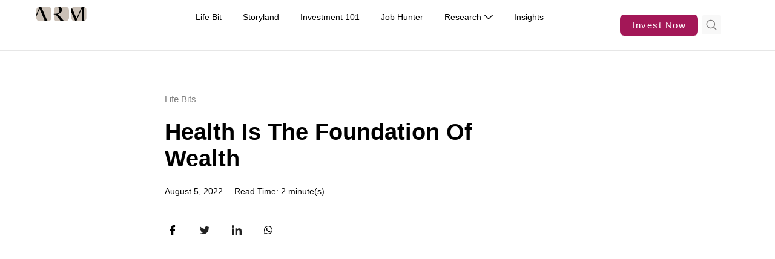

--- FILE ---
content_type: text/html; charset=UTF-8
request_url: https://realisingambitions.com/health-is-the-foundation-of-wealth/
body_size: 22651
content:
<!doctype html>
<html lang="en-US">
<head>
	<meta charset="UTF-8">
	<meta name="viewport" content="width=device-width, initial-scale=1">
	<link rel="profile" href="https://gmpg.org/xfn/11">
	<meta name='robots' content='index, follow, max-image-preview:large, max-snippet:-1, max-video-preview:-1' />

	<!-- This site is optimized with the Yoast SEO Premium plugin v26.8 (Yoast SEO v26.8) - https://yoast.com/product/yoast-seo-premium-wordpress/ -->
	<title>Health is the foundation of wealth - Realising Ambitions</title>
	<link rel="canonical" href="https://realisingambitions.com/health-is-the-foundation-of-wealth/" />
	<meta property="og:locale" content="en_US" />
	<meta property="og:type" content="article" />
	<meta property="og:title" content="Health is the foundation of wealth" />
	<meta property="og:description" content="Do you know that one of the most profitable investments you can make this year, is investing in your health? This is because every other aspect of life is hinged on health, including wealth. You cannot separate financial security from a healthy lifestyle because an active body and a healthy mind maximises your capacity to [&hellip;]" />
	<meta property="og:url" content="https://realisingambitions.com/health-is-the-foundation-of-wealth/" />
	<meta property="og:site_name" content="Realising Ambitions" />
	<meta property="article:publisher" content="https://www.facebook.com/ARMEngage" />
	<meta property="article:published_time" content="2022-08-05T22:17:31+00:00" />
	<meta property="og:image" content="http://realisingambitions.com/wp-content/uploads/shutterstock_377217400-1-scaled.jpg" />
	<meta name="author" content="ARM" />
	<meta name="twitter:card" content="summary_large_image" />
	<meta name="twitter:creator" content="@armengage" />
	<meta name="twitter:site" content="@armengage" />
	<meta name="twitter:label1" content="Written by" />
	<meta name="twitter:data1" content="ARM" />
	<meta name="twitter:label2" content="Est. reading time" />
	<meta name="twitter:data2" content="2 minutes" />
	<script type="application/ld+json" class="yoast-schema-graph">{"@context":"https://schema.org","@graph":[{"@type":"Article","@id":"https://realisingambitions.com/health-is-the-foundation-of-wealth/#article","isPartOf":{"@id":"https://realisingambitions.com/health-is-the-foundation-of-wealth/"},"author":{"name":"ARM","@id":"https://realisingambitions.com/#/schema/person/f752cfa9c485dfa4ec8d3951c0cfdfdd"},"headline":"Health is the foundation of wealth","datePublished":"2022-08-05T22:17:31+00:00","mainEntityOfPage":{"@id":"https://realisingambitions.com/health-is-the-foundation-of-wealth/"},"wordCount":306,"commentCount":0,"publisher":{"@id":"https://realisingambitions.com/#organization"},"image":{"@id":"https://realisingambitions.com/health-is-the-foundation-of-wealth/#primaryimage"},"thumbnailUrl":"http://realisingambitions.com/wp-content/uploads/shutterstock_377217400-1-scaled.jpg","articleSection":["Life Bits"],"inLanguage":"en-US","potentialAction":[{"@type":"CommentAction","name":"Comment","target":["https://realisingambitions.com/health-is-the-foundation-of-wealth/#respond"]}]},{"@type":"WebPage","@id":"https://realisingambitions.com/health-is-the-foundation-of-wealth/","url":"https://realisingambitions.com/health-is-the-foundation-of-wealth/","name":"Health is the foundation of wealth - Realising Ambitions","isPartOf":{"@id":"https://realisingambitions.com/#website"},"primaryImageOfPage":{"@id":"https://realisingambitions.com/health-is-the-foundation-of-wealth/#primaryimage"},"image":{"@id":"https://realisingambitions.com/health-is-the-foundation-of-wealth/#primaryimage"},"thumbnailUrl":"http://realisingambitions.com/wp-content/uploads/shutterstock_377217400-1-scaled.jpg","datePublished":"2022-08-05T22:17:31+00:00","breadcrumb":{"@id":"https://realisingambitions.com/health-is-the-foundation-of-wealth/#breadcrumb"},"inLanguage":"en-US","potentialAction":[{"@type":"ReadAction","target":["https://realisingambitions.com/health-is-the-foundation-of-wealth/"]}]},{"@type":"ImageObject","inLanguage":"en-US","@id":"https://realisingambitions.com/health-is-the-foundation-of-wealth/#primaryimage","url":"http://realisingambitions.com/wp-content/uploads/shutterstock_377217400-1-scaled.jpg","contentUrl":"http://realisingambitions.com/wp-content/uploads/shutterstock_377217400-1-scaled.jpg"},{"@type":"BreadcrumbList","@id":"https://realisingambitions.com/health-is-the-foundation-of-wealth/#breadcrumb","itemListElement":[{"@type":"ListItem","position":1,"name":"Home","item":"https://realisingambitions.com/"},{"@type":"ListItem","position":2,"name":"Health is the foundation of wealth"}]},{"@type":"WebSite","@id":"https://realisingambitions.com/#website","url":"https://realisingambitions.com/","name":"Realising Ambitions","description":"The ARM Blog","publisher":{"@id":"https://realisingambitions.com/#organization"},"potentialAction":[{"@type":"SearchAction","target":{"@type":"EntryPoint","urlTemplate":"https://realisingambitions.com/?s={search_term_string}"},"query-input":{"@type":"PropertyValueSpecification","valueRequired":true,"valueName":"search_term_string"}}],"inLanguage":"en-US"},{"@type":"Organization","@id":"https://realisingambitions.com/#organization","name":"Realising Ambitions","url":"https://realisingambitions.com/","logo":{"@type":"ImageObject","inLanguage":"en-US","@id":"https://realisingambitions.com/#/schema/logo/image/","url":"https://realisingambitions.com/wp-content/uploads/Realising-Ambitions-Logo-High-Res.png","contentUrl":"https://realisingambitions.com/wp-content/uploads/Realising-Ambitions-Logo-High-Res.png","width":1409,"height":502,"caption":"Realising Ambitions"},"image":{"@id":"https://realisingambitions.com/#/schema/logo/image/"},"sameAs":["https://www.facebook.com/ARMEngage","https://x.com/armengage","https://www.instagram.com/armengage/","https://www.linkedin.com/company/armengage","https://www.youtube.com/user/armassetmanagers"]},{"@type":"Person","@id":"https://realisingambitions.com/#/schema/person/f752cfa9c485dfa4ec8d3951c0cfdfdd","name":"ARM","image":{"@type":"ImageObject","inLanguage":"en-US","@id":"https://realisingambitions.com/#/schema/person/image/","url":"https://secure.gravatar.com/avatar/1cb1730819002f2825b62411fe4d525f12bc7e569bc367bddbcadb9200b6b9e3?s=96&d=mm&r=g","contentUrl":"https://secure.gravatar.com/avatar/1cb1730819002f2825b62411fe4d525f12bc7e569bc367bddbcadb9200b6b9e3?s=96&d=mm&r=g","caption":"ARM"},"sameAs":["http://www.arm.com.ng"],"url":"https://realisingambitions.com/author/arm/"}]}</script>
	<!-- / Yoast SEO Premium plugin. -->


<link rel='dns-prefetch' href='//www.googletagmanager.com' />
<link rel="alternate" type="application/rss+xml" title="Realising Ambitions &raquo; Feed" href="https://realisingambitions.com/feed/" />
<link rel="alternate" type="application/rss+xml" title="Realising Ambitions &raquo; Comments Feed" href="https://realisingambitions.com/comments/feed/" />
<link rel="alternate" type="application/rss+xml" title="Realising Ambitions &raquo; Health is the foundation of wealth Comments Feed" href="https://realisingambitions.com/health-is-the-foundation-of-wealth/feed/" />
<link rel="alternate" title="oEmbed (JSON)" type="application/json+oembed" href="https://realisingambitions.com/wp-json/oembed/1.0/embed?url=https%3A%2F%2Frealisingambitions.com%2Fhealth-is-the-foundation-of-wealth%2F" />
<link rel="alternate" title="oEmbed (XML)" type="text/xml+oembed" href="https://realisingambitions.com/wp-json/oembed/1.0/embed?url=https%3A%2F%2Frealisingambitions.com%2Fhealth-is-the-foundation-of-wealth%2F&#038;format=xml" />
<style id='wp-img-auto-sizes-contain-inline-css'>
img:is([sizes=auto i],[sizes^="auto," i]){contain-intrinsic-size:3000px 1500px}
/*# sourceURL=wp-img-auto-sizes-contain-inline-css */
</style>

<style id='wp-emoji-styles-inline-css'>

	img.wp-smiley, img.emoji {
		display: inline !important;
		border: none !important;
		box-shadow: none !important;
		height: 1em !important;
		width: 1em !important;
		margin: 0 0.07em !important;
		vertical-align: -0.1em !important;
		background: none !important;
		padding: 0 !important;
	}
/*# sourceURL=wp-emoji-styles-inline-css */
</style>
<link rel='stylesheet' id='wp-block-library-css' href='https://realisingambitions.com/wp-includes/css/dist/block-library/style.min.css?ver=6.9' media='all' />
<style id='classic-theme-styles-inline-css'>
/*! This file is auto-generated */
.wp-block-button__link{color:#fff;background-color:#32373c;border-radius:9999px;box-shadow:none;text-decoration:none;padding:calc(.667em + 2px) calc(1.333em + 2px);font-size:1.125em}.wp-block-file__button{background:#32373c;color:#fff;text-decoration:none}
/*# sourceURL=/wp-includes/css/classic-themes.min.css */
</style>
<style id='global-styles-inline-css'>
:root{--wp--preset--aspect-ratio--square: 1;--wp--preset--aspect-ratio--4-3: 4/3;--wp--preset--aspect-ratio--3-4: 3/4;--wp--preset--aspect-ratio--3-2: 3/2;--wp--preset--aspect-ratio--2-3: 2/3;--wp--preset--aspect-ratio--16-9: 16/9;--wp--preset--aspect-ratio--9-16: 9/16;--wp--preset--color--black: #000000;--wp--preset--color--cyan-bluish-gray: #abb8c3;--wp--preset--color--white: #ffffff;--wp--preset--color--pale-pink: #f78da7;--wp--preset--color--vivid-red: #cf2e2e;--wp--preset--color--luminous-vivid-orange: #ff6900;--wp--preset--color--luminous-vivid-amber: #fcb900;--wp--preset--color--light-green-cyan: #7bdcb5;--wp--preset--color--vivid-green-cyan: #00d084;--wp--preset--color--pale-cyan-blue: #8ed1fc;--wp--preset--color--vivid-cyan-blue: #0693e3;--wp--preset--color--vivid-purple: #9b51e0;--wp--preset--gradient--vivid-cyan-blue-to-vivid-purple: linear-gradient(135deg,rgb(6,147,227) 0%,rgb(155,81,224) 100%);--wp--preset--gradient--light-green-cyan-to-vivid-green-cyan: linear-gradient(135deg,rgb(122,220,180) 0%,rgb(0,208,130) 100%);--wp--preset--gradient--luminous-vivid-amber-to-luminous-vivid-orange: linear-gradient(135deg,rgb(252,185,0) 0%,rgb(255,105,0) 100%);--wp--preset--gradient--luminous-vivid-orange-to-vivid-red: linear-gradient(135deg,rgb(255,105,0) 0%,rgb(207,46,46) 100%);--wp--preset--gradient--very-light-gray-to-cyan-bluish-gray: linear-gradient(135deg,rgb(238,238,238) 0%,rgb(169,184,195) 100%);--wp--preset--gradient--cool-to-warm-spectrum: linear-gradient(135deg,rgb(74,234,220) 0%,rgb(151,120,209) 20%,rgb(207,42,186) 40%,rgb(238,44,130) 60%,rgb(251,105,98) 80%,rgb(254,248,76) 100%);--wp--preset--gradient--blush-light-purple: linear-gradient(135deg,rgb(255,206,236) 0%,rgb(152,150,240) 100%);--wp--preset--gradient--blush-bordeaux: linear-gradient(135deg,rgb(254,205,165) 0%,rgb(254,45,45) 50%,rgb(107,0,62) 100%);--wp--preset--gradient--luminous-dusk: linear-gradient(135deg,rgb(255,203,112) 0%,rgb(199,81,192) 50%,rgb(65,88,208) 100%);--wp--preset--gradient--pale-ocean: linear-gradient(135deg,rgb(255,245,203) 0%,rgb(182,227,212) 50%,rgb(51,167,181) 100%);--wp--preset--gradient--electric-grass: linear-gradient(135deg,rgb(202,248,128) 0%,rgb(113,206,126) 100%);--wp--preset--gradient--midnight: linear-gradient(135deg,rgb(2,3,129) 0%,rgb(40,116,252) 100%);--wp--preset--font-size--small: 13px;--wp--preset--font-size--medium: 20px;--wp--preset--font-size--large: 36px;--wp--preset--font-size--x-large: 42px;--wp--preset--spacing--20: 0.44rem;--wp--preset--spacing--30: 0.67rem;--wp--preset--spacing--40: 1rem;--wp--preset--spacing--50: 1.5rem;--wp--preset--spacing--60: 2.25rem;--wp--preset--spacing--70: 3.38rem;--wp--preset--spacing--80: 5.06rem;--wp--preset--shadow--natural: 6px 6px 9px rgba(0, 0, 0, 0.2);--wp--preset--shadow--deep: 12px 12px 50px rgba(0, 0, 0, 0.4);--wp--preset--shadow--sharp: 6px 6px 0px rgba(0, 0, 0, 0.2);--wp--preset--shadow--outlined: 6px 6px 0px -3px rgb(255, 255, 255), 6px 6px rgb(0, 0, 0);--wp--preset--shadow--crisp: 6px 6px 0px rgb(0, 0, 0);}:where(.is-layout-flex){gap: 0.5em;}:where(.is-layout-grid){gap: 0.5em;}body .is-layout-flex{display: flex;}.is-layout-flex{flex-wrap: wrap;align-items: center;}.is-layout-flex > :is(*, div){margin: 0;}body .is-layout-grid{display: grid;}.is-layout-grid > :is(*, div){margin: 0;}:where(.wp-block-columns.is-layout-flex){gap: 2em;}:where(.wp-block-columns.is-layout-grid){gap: 2em;}:where(.wp-block-post-template.is-layout-flex){gap: 1.25em;}:where(.wp-block-post-template.is-layout-grid){gap: 1.25em;}.has-black-color{color: var(--wp--preset--color--black) !important;}.has-cyan-bluish-gray-color{color: var(--wp--preset--color--cyan-bluish-gray) !important;}.has-white-color{color: var(--wp--preset--color--white) !important;}.has-pale-pink-color{color: var(--wp--preset--color--pale-pink) !important;}.has-vivid-red-color{color: var(--wp--preset--color--vivid-red) !important;}.has-luminous-vivid-orange-color{color: var(--wp--preset--color--luminous-vivid-orange) !important;}.has-luminous-vivid-amber-color{color: var(--wp--preset--color--luminous-vivid-amber) !important;}.has-light-green-cyan-color{color: var(--wp--preset--color--light-green-cyan) !important;}.has-vivid-green-cyan-color{color: var(--wp--preset--color--vivid-green-cyan) !important;}.has-pale-cyan-blue-color{color: var(--wp--preset--color--pale-cyan-blue) !important;}.has-vivid-cyan-blue-color{color: var(--wp--preset--color--vivid-cyan-blue) !important;}.has-vivid-purple-color{color: var(--wp--preset--color--vivid-purple) !important;}.has-black-background-color{background-color: var(--wp--preset--color--black) !important;}.has-cyan-bluish-gray-background-color{background-color: var(--wp--preset--color--cyan-bluish-gray) !important;}.has-white-background-color{background-color: var(--wp--preset--color--white) !important;}.has-pale-pink-background-color{background-color: var(--wp--preset--color--pale-pink) !important;}.has-vivid-red-background-color{background-color: var(--wp--preset--color--vivid-red) !important;}.has-luminous-vivid-orange-background-color{background-color: var(--wp--preset--color--luminous-vivid-orange) !important;}.has-luminous-vivid-amber-background-color{background-color: var(--wp--preset--color--luminous-vivid-amber) !important;}.has-light-green-cyan-background-color{background-color: var(--wp--preset--color--light-green-cyan) !important;}.has-vivid-green-cyan-background-color{background-color: var(--wp--preset--color--vivid-green-cyan) !important;}.has-pale-cyan-blue-background-color{background-color: var(--wp--preset--color--pale-cyan-blue) !important;}.has-vivid-cyan-blue-background-color{background-color: var(--wp--preset--color--vivid-cyan-blue) !important;}.has-vivid-purple-background-color{background-color: var(--wp--preset--color--vivid-purple) !important;}.has-black-border-color{border-color: var(--wp--preset--color--black) !important;}.has-cyan-bluish-gray-border-color{border-color: var(--wp--preset--color--cyan-bluish-gray) !important;}.has-white-border-color{border-color: var(--wp--preset--color--white) !important;}.has-pale-pink-border-color{border-color: var(--wp--preset--color--pale-pink) !important;}.has-vivid-red-border-color{border-color: var(--wp--preset--color--vivid-red) !important;}.has-luminous-vivid-orange-border-color{border-color: var(--wp--preset--color--luminous-vivid-orange) !important;}.has-luminous-vivid-amber-border-color{border-color: var(--wp--preset--color--luminous-vivid-amber) !important;}.has-light-green-cyan-border-color{border-color: var(--wp--preset--color--light-green-cyan) !important;}.has-vivid-green-cyan-border-color{border-color: var(--wp--preset--color--vivid-green-cyan) !important;}.has-pale-cyan-blue-border-color{border-color: var(--wp--preset--color--pale-cyan-blue) !important;}.has-vivid-cyan-blue-border-color{border-color: var(--wp--preset--color--vivid-cyan-blue) !important;}.has-vivid-purple-border-color{border-color: var(--wp--preset--color--vivid-purple) !important;}.has-vivid-cyan-blue-to-vivid-purple-gradient-background{background: var(--wp--preset--gradient--vivid-cyan-blue-to-vivid-purple) !important;}.has-light-green-cyan-to-vivid-green-cyan-gradient-background{background: var(--wp--preset--gradient--light-green-cyan-to-vivid-green-cyan) !important;}.has-luminous-vivid-amber-to-luminous-vivid-orange-gradient-background{background: var(--wp--preset--gradient--luminous-vivid-amber-to-luminous-vivid-orange) !important;}.has-luminous-vivid-orange-to-vivid-red-gradient-background{background: var(--wp--preset--gradient--luminous-vivid-orange-to-vivid-red) !important;}.has-very-light-gray-to-cyan-bluish-gray-gradient-background{background: var(--wp--preset--gradient--very-light-gray-to-cyan-bluish-gray) !important;}.has-cool-to-warm-spectrum-gradient-background{background: var(--wp--preset--gradient--cool-to-warm-spectrum) !important;}.has-blush-light-purple-gradient-background{background: var(--wp--preset--gradient--blush-light-purple) !important;}.has-blush-bordeaux-gradient-background{background: var(--wp--preset--gradient--blush-bordeaux) !important;}.has-luminous-dusk-gradient-background{background: var(--wp--preset--gradient--luminous-dusk) !important;}.has-pale-ocean-gradient-background{background: var(--wp--preset--gradient--pale-ocean) !important;}.has-electric-grass-gradient-background{background: var(--wp--preset--gradient--electric-grass) !important;}.has-midnight-gradient-background{background: var(--wp--preset--gradient--midnight) !important;}.has-small-font-size{font-size: var(--wp--preset--font-size--small) !important;}.has-medium-font-size{font-size: var(--wp--preset--font-size--medium) !important;}.has-large-font-size{font-size: var(--wp--preset--font-size--large) !important;}.has-x-large-font-size{font-size: var(--wp--preset--font-size--x-large) !important;}
:where(.wp-block-post-template.is-layout-flex){gap: 1.25em;}:where(.wp-block-post-template.is-layout-grid){gap: 1.25em;}
:where(.wp-block-term-template.is-layout-flex){gap: 1.25em;}:where(.wp-block-term-template.is-layout-grid){gap: 1.25em;}
:where(.wp-block-columns.is-layout-flex){gap: 2em;}:where(.wp-block-columns.is-layout-grid){gap: 2em;}
:root :where(.wp-block-pullquote){font-size: 1.5em;line-height: 1.6;}
/*# sourceURL=global-styles-inline-css */
</style>
<link rel='stylesheet' id='hello-elementor-css' href='https://realisingambitions.com/wp-content/themes/hello-elementor/style.min.css?ver=3.1.1' media='all' />
<link rel='stylesheet' id='hello-elementor-theme-style-css' href='https://realisingambitions.com/wp-content/themes/hello-elementor/theme.min.css?ver=3.1.1' media='all' />
<link rel='stylesheet' id='hello-elementor-header-footer-css' href='https://realisingambitions.com/wp-content/themes/hello-elementor/header-footer.min.css?ver=3.1.1' media='all' />
<link rel='stylesheet' id='elementor-frontend-css' href='https://realisingambitions.com/wp-content/plugins/elementor/assets/css/frontend.min.css?ver=3.34.2' media='all' />
<link rel='stylesheet' id='elementor-post-8717-css' href='https://realisingambitions.com/wp-content/uploads/elementor/css/post-8717.css?ver=1769011907' media='all' />
<link rel='stylesheet' id='widget-image-css' href='https://realisingambitions.com/wp-content/plugins/elementor/assets/css/widget-image.min.css?ver=3.34.2' media='all' />
<link rel='stylesheet' id='widget-heading-css' href='https://realisingambitions.com/wp-content/plugins/elementor/assets/css/widget-heading.min.css?ver=3.34.2' media='all' />
<link rel='stylesheet' id='widget-divider-css' href='https://realisingambitions.com/wp-content/plugins/elementor/assets/css/widget-divider.min.css?ver=3.34.2' media='all' />
<link rel='stylesheet' id='widget-icon-list-css' href='https://realisingambitions.com/wp-content/plugins/elementor/assets/css/widget-icon-list.min.css?ver=3.34.2' media='all' />
<link rel='stylesheet' id='widget-loop-common-css' href='https://realisingambitions.com/wp-content/plugins/elementor-pro/assets/css/widget-loop-common.min.css?ver=3.28.0' media='all' />
<link rel='stylesheet' id='widget-loop-grid-css' href='https://realisingambitions.com/wp-content/plugins/elementor-pro/assets/css/widget-loop-grid.min.css?ver=3.28.0' media='all' />
<link rel='stylesheet' id='widget-mega-menu-css' href='https://realisingambitions.com/wp-content/plugins/elementor-pro/assets/css/widget-mega-menu.min.css?ver=3.28.0' media='all' />
<link rel='stylesheet' id='widget-nav-menu-css' href='https://realisingambitions.com/wp-content/plugins/elementor-pro/assets/css/widget-nav-menu.min.css?ver=3.28.0' media='all' />
<link rel='stylesheet' id='widget-social-icons-css' href='https://realisingambitions.com/wp-content/plugins/elementor/assets/css/widget-social-icons.min.css?ver=3.34.2' media='all' />
<link rel='stylesheet' id='e-apple-webkit-css' href='https://realisingambitions.com/wp-content/plugins/elementor/assets/css/conditionals/apple-webkit.min.css?ver=3.34.2' media='all' />
<link rel='stylesheet' id='widget-post-info-css' href='https://realisingambitions.com/wp-content/plugins/elementor-pro/assets/css/widget-post-info.min.css?ver=3.28.0' media='all' />
<link rel='stylesheet' id='elementor-icons-shared-0-css' href='https://realisingambitions.com/wp-content/plugins/elementor/assets/lib/font-awesome/css/fontawesome.min.css?ver=5.15.3' media='all' />
<link rel='stylesheet' id='elementor-icons-fa-regular-css' href='https://realisingambitions.com/wp-content/plugins/elementor/assets/lib/font-awesome/css/regular.min.css?ver=5.15.3' media='all' />
<link rel='stylesheet' id='elementor-icons-fa-solid-css' href='https://realisingambitions.com/wp-content/plugins/elementor/assets/lib/font-awesome/css/solid.min.css?ver=5.15.3' media='all' />
<link rel='stylesheet' id='e-sticky-css' href='https://realisingambitions.com/wp-content/plugins/elementor-pro/assets/css/modules/sticky.min.css?ver=3.28.0' media='all' />
<link rel='stylesheet' id='e-animation-fadeIn-css' href='https://realisingambitions.com/wp-content/plugins/elementor/assets/lib/animations/styles/fadeIn.min.css?ver=3.34.2' media='all' />
<link rel='stylesheet' id='widget-form-css' href='https://realisingambitions.com/wp-content/plugins/elementor-pro/assets/css/widget-form.min.css?ver=3.28.0' media='all' />
<link rel='stylesheet' id='elementor-icons-css' href='https://realisingambitions.com/wp-content/plugins/elementor/assets/lib/eicons/css/elementor-icons.min.css?ver=5.46.0' media='all' />
<link rel='stylesheet' id='pp-extensions-css' href='https://realisingambitions.com/wp-content/plugins/powerpack-lite-for-elementor/assets/css/min/extensions.min.css?ver=2.9.8' media='all' />
<link rel='stylesheet' id='elementor-post-9884-css' href='https://realisingambitions.com/wp-content/uploads/elementor/css/post-9884.css?ver=1769011908' media='all' />
<link rel='stylesheet' id='elementor-post-8895-css' href='https://realisingambitions.com/wp-content/uploads/elementor/css/post-8895.css?ver=1769011908' media='all' />
<link rel='stylesheet' id='elementor-post-9016-css' href='https://realisingambitions.com/wp-content/uploads/elementor/css/post-9016.css?ver=1769011908' media='all' />
<link rel='stylesheet' id='ekit-widget-styles-css' href='https://realisingambitions.com/wp-content/plugins/elementskit-lite/widgets/init/assets/css/widget-styles.css?ver=3.7.8' media='all' />
<link rel='stylesheet' id='ekit-responsive-css' href='https://realisingambitions.com/wp-content/plugins/elementskit-lite/widgets/init/assets/css/responsive.css?ver=3.7.8' media='all' />
<link rel='stylesheet' id='elementor-gf-local-poppins-css' href='http://realisingambitions.com/wp-content/uploads/elementor/google-fonts/css/poppins.css?ver=1742379650' media='all' />
<link rel='stylesheet' id='elementor-gf-local-inter-css' href='http://realisingambitions.com/wp-content/uploads/elementor/google-fonts/css/inter.css?ver=1742379801' media='all' />
<link rel='stylesheet' id='elementor-gf-local-baijamjuree-css' href='http://realisingambitions.com/wp-content/uploads/elementor/google-fonts/css/baijamjuree.css?ver=1742379825' media='all' />
<link rel='stylesheet' id='elementor-gf-local-dmsans-css' href='http://realisingambitions.com/wp-content/uploads/elementor/google-fonts/css/dmsans.css?ver=1742379849' media='all' />
<link rel='stylesheet' id='elementor-gf-local-robotoslab-css' href='http://realisingambitions.com/wp-content/uploads/elementor/google-fonts/css/robotoslab.css?ver=1742379885' media='all' />
<link rel='stylesheet' id='elementor-icons-ekiticons-css' href='https://realisingambitions.com/wp-content/plugins/elementskit-lite/modules/elementskit-icon-pack/assets/css/ekiticons.css?ver=3.7.8' media='all' />
<link rel='stylesheet' id='elementor-icons-fa-brands-css' href='https://realisingambitions.com/wp-content/plugins/elementor/assets/lib/font-awesome/css/brands.min.css?ver=5.15.3' media='all' />
<link rel='stylesheet' id='elementor-icons-skb_cife-elegant-icon-css' href='https://realisingambitions.com/wp-content/plugins/skyboot-custom-icons-for-elementor/assets/css/elegant.css?ver=1.1.0' media='all' />
<script id="jquery-core-js-extra">
var pp = {"ajax_url":"https://realisingambitions.com/wp-admin/admin-ajax.php"};
//# sourceURL=jquery-core-js-extra
</script>
<script src="https://realisingambitions.com/wp-includes/js/jquery/jquery.min.js?ver=3.7.1" id="jquery-core-js"></script>
<script src="https://realisingambitions.com/wp-includes/js/jquery/jquery-migrate.min.js?ver=3.4.1" id="jquery-migrate-js"></script>

<!-- Google tag (gtag.js) snippet added by Site Kit -->
<!-- Google Analytics snippet added by Site Kit -->
<script src="https://www.googletagmanager.com/gtag/js?id=GT-T567JDP" id="google_gtagjs-js" async></script>
<script id="google_gtagjs-js-after">
window.dataLayer = window.dataLayer || [];function gtag(){dataLayer.push(arguments);}
gtag("set","linker",{"domains":["realisingambitions.com"]});
gtag("js", new Date());
gtag("set", "developer_id.dZTNiMT", true);
gtag("config", "GT-T567JDP");
 window._googlesitekit = window._googlesitekit || {}; window._googlesitekit.throttledEvents = []; window._googlesitekit.gtagEvent = (name, data) => { var key = JSON.stringify( { name, data } ); if ( !! window._googlesitekit.throttledEvents[ key ] ) { return; } window._googlesitekit.throttledEvents[ key ] = true; setTimeout( () => { delete window._googlesitekit.throttledEvents[ key ]; }, 5 ); gtag( "event", name, { ...data, event_source: "site-kit" } ); }; 
//# sourceURL=google_gtagjs-js-after
</script>
<link rel="https://api.w.org/" href="https://realisingambitions.com/wp-json/" /><link rel="alternate" title="JSON" type="application/json" href="https://realisingambitions.com/wp-json/wp/v2/posts/6188" /><link rel="EditURI" type="application/rsd+xml" title="RSD" href="https://realisingambitions.com/xmlrpc.php?rsd" />
<meta name="generator" content="WordPress 6.9" />
<link rel='shortlink' href='https://realisingambitions.com/?p=6188' />
<meta name="generator" content="Site Kit by Google 1.170.0" /><!-- Google Tag Manager -->
<script>(function(w,d,s,l,i){w[l]=w[l]||[];w[l].push({'gtm.start':
new Date().getTime(),event:'gtm.js'});var f=d.getElementsByTagName(s)[0],
j=d.createElement(s),dl=l!='dataLayer'?'&l='+l:'';j.async=true;j.src=
'https://www.googletagmanager.com/gtm.js?id='+i+dl;f.parentNode.insertBefore(j,f);
})(window,document,'script','dataLayer','GTM-PXHLXCTV');</script>
<!-- End Google Tag Manager -->
<script type="text/javascript">
(function(url){
	if(/(?:Chrome\/26\.0\.1410\.63 Safari\/537\.31|WordfenceTestMonBot)/.test(navigator.userAgent)){ return; }
	var addEvent = function(evt, handler) {
		if (window.addEventListener) {
			document.addEventListener(evt, handler, false);
		} else if (window.attachEvent) {
			document.attachEvent('on' + evt, handler);
		}
	};
	var removeEvent = function(evt, handler) {
		if (window.removeEventListener) {
			document.removeEventListener(evt, handler, false);
		} else if (window.detachEvent) {
			document.detachEvent('on' + evt, handler);
		}
	};
	var evts = 'contextmenu dblclick drag dragend dragenter dragleave dragover dragstart drop keydown keypress keyup mousedown mousemove mouseout mouseover mouseup mousewheel scroll'.split(' ');
	var logHuman = function() {
		if (window.wfLogHumanRan) { return; }
		window.wfLogHumanRan = true;
		var wfscr = document.createElement('script');
		wfscr.type = 'text/javascript';
		wfscr.async = true;
		wfscr.src = url + '&r=' + Math.random();
		(document.getElementsByTagName('head')[0]||document.getElementsByTagName('body')[0]).appendChild(wfscr);
		for (var i = 0; i < evts.length; i++) {
			removeEvent(evts[i], logHuman);
		}
	};
	for (var i = 0; i < evts.length; i++) {
		addEvent(evts[i], logHuman);
	}
})('//realisingambitions.com/?wordfence_lh=1&hid=B366C24A1DE434018F7B7BD6A9C6DF05');
</script><meta name="generator" content="Elementor 3.34.2; features: additional_custom_breakpoints; settings: css_print_method-external, google_font-enabled, font_display-swap">
			<style>
				.e-con.e-parent:nth-of-type(n+4):not(.e-lazyloaded):not(.e-no-lazyload),
				.e-con.e-parent:nth-of-type(n+4):not(.e-lazyloaded):not(.e-no-lazyload) * {
					background-image: none !important;
				}
				@media screen and (max-height: 1024px) {
					.e-con.e-parent:nth-of-type(n+3):not(.e-lazyloaded):not(.e-no-lazyload),
					.e-con.e-parent:nth-of-type(n+3):not(.e-lazyloaded):not(.e-no-lazyload) * {
						background-image: none !important;
					}
				}
				@media screen and (max-height: 640px) {
					.e-con.e-parent:nth-of-type(n+2):not(.e-lazyloaded):not(.e-no-lazyload),
					.e-con.e-parent:nth-of-type(n+2):not(.e-lazyloaded):not(.e-no-lazyload) * {
						background-image: none !important;
					}
				}
			</style>
			<link rel="icon" href="https://realisingambitions.com/wp-content/uploads/cropped-ARM_Logo_Stone_Artboard-1-100-32x32.jpg" sizes="32x32" />
<link rel="icon" href="https://realisingambitions.com/wp-content/uploads/cropped-ARM_Logo_Stone_Artboard-1-100-192x192.jpg" sizes="192x192" />
<link rel="apple-touch-icon" href="https://realisingambitions.com/wp-content/uploads/cropped-ARM_Logo_Stone_Artboard-1-100-180x180.jpg" />
<meta name="msapplication-TileImage" content="https://realisingambitions.com/wp-content/uploads/cropped-ARM_Logo_Stone_Artboard-1-100-270x270.jpg" />
		<style id="wp-custom-css">
			.elementor-widget-heading .elementor-heading-title[class*=elementor-size-]>a {
    color: inherit;
    font-size: inherit;
    line-height: inherit;
    font-weight: bold; /* Add this line */
}
		</style>
		</head>
<body class="wp-singular post-template-default single single-post postid-6188 single-format-standard wp-custom-logo wp-theme-hello-elementor elementor-default elementor-kit-8717 elementor-page-9016">

<!-- Google Tag Manager (noscript) -->
<noscript><iframe src="https://www.googletagmanager.com/ns.html?id=GTM-PXHLXCTV"
height="0" width="0" style="display:none;visibility:hidden"></iframe></noscript>
<!-- End Google Tag Manager (noscript) -->
<a class="skip-link screen-reader-text" href="#content">Skip to content</a>

		<div data-elementor-type="header" data-elementor-id="9884" class="elementor elementor-9884 elementor-location-header" data-elementor-post-type="elementor_library">
			<div class="elementor-element elementor-element-92b1087 elementor-hidden-mobile e-flex e-con-boxed e-con e-parent" data-id="92b1087" data-element_type="container" data-settings="{&quot;background_background&quot;:&quot;classic&quot;}">
					<div class="e-con-inner">
		<div class="elementor-element elementor-element-4ba3a0c e-con-full e-flex e-con e-child" data-id="4ba3a0c" data-element_type="container">
				<div class="elementor-element elementor-element-42159c9 elementor-widget elementor-widget-image" data-id="42159c9" data-element_type="widget" data-widget_type="image.default">
				<div class="elementor-widget-container">
																<a href="https://realisingambitions.com">
							<img width="1" height="1" src="https://realisingambitions.com/wp-content/uploads/ARM_Logo_Stone_Artboard-1.svg" class="attachment-large size-large wp-image-8886" alt="" />								</a>
															</div>
				</div>
				</div>
		<div class="elementor-element elementor-element-a503d55 e-con-full e-flex e-con e-child" data-id="a503d55" data-element_type="container">
				<div class="elementor-element elementor-element-87010b2 e-full_width e-n-menu-layout-horizontal e-n-menu-tablet elementor-widget elementor-widget-n-menu" data-id="87010b2" data-element_type="widget" data-settings="{&quot;menu_items&quot;:[{&quot;item_title&quot;:&quot;Life Bit&quot;,&quot;_id&quot;:&quot;5dae61c&quot;,&quot;__dynamic__&quot;:[],&quot;item_link&quot;:{&quot;url&quot;:&quot;https:\/\/realisingambitions.com\/category\/life-bits\/&quot;,&quot;is_external&quot;:&quot;&quot;,&quot;nofollow&quot;:&quot;&quot;,&quot;custom_attributes&quot;:&quot;&quot;},&quot;item_dropdown_content&quot;:&quot;no&quot;,&quot;item_icon&quot;:{&quot;value&quot;:&quot;&quot;,&quot;library&quot;:&quot;&quot;},&quot;item_icon_active&quot;:null,&quot;element_id&quot;:&quot;&quot;},{&quot;item_title&quot;:&quot;Storyland&quot;,&quot;_id&quot;:&quot;848460e&quot;,&quot;__dynamic__&quot;:[],&quot;item_link&quot;:{&quot;url&quot;:&quot;https:\/\/realisingambitions.com\/category\/storyland\/&quot;,&quot;is_external&quot;:&quot;&quot;,&quot;nofollow&quot;:&quot;&quot;,&quot;custom_attributes&quot;:&quot;&quot;},&quot;item_dropdown_content&quot;:&quot;no&quot;,&quot;item_icon&quot;:{&quot;value&quot;:&quot;&quot;,&quot;library&quot;:&quot;&quot;},&quot;item_icon_active&quot;:null,&quot;element_id&quot;:&quot;&quot;},{&quot;item_title&quot;:&quot;Investment 101&quot;,&quot;_id&quot;:&quot;da278a0&quot;,&quot;__dynamic__&quot;:[],&quot;item_link&quot;:{&quot;url&quot;:&quot;https:\/\/realisingambitions.com\/category\/investment-101\/&quot;,&quot;is_external&quot;:&quot;&quot;,&quot;nofollow&quot;:&quot;&quot;,&quot;custom_attributes&quot;:&quot;&quot;},&quot;item_dropdown_content&quot;:&quot;no&quot;,&quot;item_icon&quot;:{&quot;value&quot;:&quot;&quot;,&quot;library&quot;:&quot;&quot;},&quot;item_icon_active&quot;:null,&quot;element_id&quot;:&quot;&quot;},{&quot;_id&quot;:&quot;c3b36a8&quot;,&quot;item_title&quot;:&quot;Job Hunter&quot;,&quot;__dynamic__&quot;:[],&quot;item_link&quot;:{&quot;url&quot;:&quot;https:\/\/realisingambitions.com\/category\/jobhunter\/&quot;,&quot;is_external&quot;:&quot;&quot;,&quot;nofollow&quot;:&quot;&quot;,&quot;custom_attributes&quot;:&quot;&quot;},&quot;item_dropdown_content&quot;:&quot;no&quot;,&quot;item_icon&quot;:{&quot;value&quot;:&quot;&quot;,&quot;library&quot;:&quot;&quot;},&quot;item_icon_active&quot;:null,&quot;element_id&quot;:&quot;&quot;},{&quot;_id&quot;:&quot;aa4ec89&quot;,&quot;item_title&quot;:&quot;Research&quot;,&quot;item_dropdown_content&quot;:&quot;yes&quot;,&quot;__dynamic__&quot;:[],&quot;item_link&quot;:{&quot;url&quot;:&quot;https:\/\/realisingambitions.com\/category\/research\/&quot;,&quot;is_external&quot;:&quot;&quot;,&quot;nofollow&quot;:&quot;&quot;,&quot;custom_attributes&quot;:&quot;&quot;},&quot;item_icon&quot;:{&quot;value&quot;:&quot;&quot;,&quot;library&quot;:&quot;&quot;},&quot;item_icon_active&quot;:null,&quot;element_id&quot;:&quot;&quot;},{&quot;_id&quot;:&quot;784e90c&quot;,&quot;item_title&quot;:&quot;Insights&quot;,&quot;__dynamic__&quot;:{&quot;item_link&quot;:&quot;[elementor-tag id=\&quot;c3ff084\&quot; name=\&quot;internal-url\&quot; settings=\&quot;%7B%22type%22%3A%22post%22%2C%22post_id%22%3A%229062%22%7D\&quot;]&quot;},&quot;item_link&quot;:{&quot;url&quot;:&quot;https:\/\/realisingambitions.com\/insights\/&quot;,&quot;is_external&quot;:&quot;&quot;,&quot;nofollow&quot;:&quot;&quot;,&quot;custom_attributes&quot;:&quot;&quot;},&quot;item_dropdown_content&quot;:&quot;no&quot;,&quot;item_icon&quot;:{&quot;value&quot;:&quot;&quot;,&quot;library&quot;:&quot;&quot;},&quot;item_icon_active&quot;:null,&quot;element_id&quot;:&quot;&quot;}],&quot;item_position_horizontal&quot;:&quot;center&quot;,&quot;menu_item_title_distance_from_content&quot;:{&quot;unit&quot;:&quot;px&quot;,&quot;size&quot;:18,&quot;sizes&quot;:[]},&quot;content_width&quot;:&quot;full_width&quot;,&quot;item_layout&quot;:&quot;horizontal&quot;,&quot;open_on&quot;:&quot;hover&quot;,&quot;horizontal_scroll&quot;:&quot;disable&quot;,&quot;breakpoint_selector&quot;:&quot;tablet&quot;,&quot;menu_item_title_distance_from_content_tablet&quot;:{&quot;unit&quot;:&quot;px&quot;,&quot;size&quot;:&quot;&quot;,&quot;sizes&quot;:[]},&quot;menu_item_title_distance_from_content_mobile&quot;:{&quot;unit&quot;:&quot;px&quot;,&quot;size&quot;:&quot;&quot;,&quot;sizes&quot;:[]}}" data-widget_type="mega-menu.default">
				<div class="elementor-widget-container">
							<nav class="e-n-menu" data-widget-number="141" aria-label="Menu">
					<button class="e-n-menu-toggle" id="menu-toggle-141" aria-haspopup="true" aria-expanded="false" aria-controls="menubar-141" aria-label="Menu Toggle">
			<span class="e-n-menu-toggle-icon e-open">
				<i class="eicon-menu-bar"></i>			</span>
			<span class="e-n-menu-toggle-icon e-close">
				<i class="eicon-close"></i>			</span>
		</button>
					<div class="e-n-menu-wrapper" id="menubar-141" aria-labelledby="menu-toggle-141">
				<ul class="e-n-menu-heading">
								<li class="e-n-menu-item">
				<div id="e-n-menu-title-1411" class="e-n-menu-title">
					<a class="e-n-menu-title-container e-focus e-link" href="https://realisingambitions.com/category/life-bits/">												<span class="e-n-menu-title-text">
							Life Bit						</span>
					</a>									</div>
							</li>
					<li class="e-n-menu-item">
				<div id="e-n-menu-title-1412" class="e-n-menu-title">
					<a class="e-n-menu-title-container e-focus e-link" href="https://realisingambitions.com/category/storyland/">												<span class="e-n-menu-title-text">
							Storyland						</span>
					</a>									</div>
							</li>
					<li class="e-n-menu-item">
				<div id="e-n-menu-title-1413" class="e-n-menu-title">
					<a class="e-n-menu-title-container e-focus e-link" href="https://realisingambitions.com/category/investment-101/">												<span class="e-n-menu-title-text">
							Investment 101						</span>
					</a>									</div>
							</li>
					<li class="e-n-menu-item">
				<div id="e-n-menu-title-1414" class="e-n-menu-title">
					<a class="e-n-menu-title-container e-focus e-link" href="https://realisingambitions.com/category/jobhunter/">												<span class="e-n-menu-title-text">
							Job Hunter						</span>
					</a>									</div>
							</li>
					<li class="e-n-menu-item">
				<div id="e-n-menu-title-1415" class="e-n-menu-title">
					<a class="e-n-menu-title-container e-focus e-link" href="https://realisingambitions.com/category/research/">												<span class="e-n-menu-title-text">
							Research						</span>
					</a>											<button id="e-n-menu-dropdown-icon-1415" class="e-n-menu-dropdown-icon e-focus" data-tab-index="5" aria-haspopup="true" aria-expanded="false" aria-controls="e-n-menu-content-1415" >
							<span class="e-n-menu-dropdown-icon-opened">
								<i aria-hidden="true" class="icon icon-up-arrow1"></i>								<span class="elementor-screen-only">Close Research</span>
							</span>
							<span class="e-n-menu-dropdown-icon-closed">
								<i aria-hidden="true" class="icon icon-down-arrow1"></i>								<span class="elementor-screen-only">Open Research</span>
							</span>
						</button>
									</div>
									<div class="e-n-menu-content">
						<div id="e-n-menu-content-1415" data-tab-index="5" aria-labelledby="e-n-menu-dropdown-icon-1415" class="elementor-element elementor-element-d49b8be e-flex e-con-boxed e-con e-child" data-id="d49b8be" data-element_type="container" data-settings="{&quot;background_background&quot;:&quot;classic&quot;}">
					<div class="e-con-inner">
		<div class="elementor-element elementor-element-03f0b50 e-con-full e-flex e-con e-child" data-id="03f0b50" data-element_type="container" data-settings="{&quot;background_background&quot;:&quot;classic&quot;}">
		<div class="elementor-element elementor-element-a7725ee e-con-full e-flex e-con e-child" data-id="a7725ee" data-element_type="container">
				<div class="elementor-element elementor-element-30cfdd2 elementor-widget elementor-widget-heading" data-id="30cfdd2" data-element_type="widget" data-widget_type="heading.default">
				<div class="elementor-widget-container">
					<h2 class="elementor-heading-title elementor-size-default">Trending Topics</h2>				</div>
				</div>
				<div class="elementor-element elementor-element-8fff9a3 elementor-widget-divider--view-line elementor-widget elementor-widget-divider" data-id="8fff9a3" data-element_type="widget" data-widget_type="divider.default">
				<div class="elementor-widget-container">
							<div class="elementor-divider">
			<span class="elementor-divider-separator">
						</span>
		</div>
						</div>
				</div>
		<div class="elementor-element elementor-element-7493359 e-con-full e-flex e-con e-child" data-id="7493359" data-element_type="container">
				<div class="elementor-element elementor-element-ba91888 elementor-widget__width-initial elementor-icon-list--layout-traditional elementor-list-item-link-full_width elementor-widget elementor-widget-icon-list" data-id="ba91888" data-element_type="widget" data-widget_type="icon-list.default">
				<div class="elementor-widget-container">
							<ul class="elementor-icon-list-items">
							<li class="elementor-icon-list-item">
											<a href="https://realisingambitions.com/category/market-update/">

											<span class="elementor-icon-list-text">Daily Market Update</span>
											</a>
									</li>
								<li class="elementor-icon-list-item">
											<a href="https://realisingambitions.com/category/earnings-report/">

											<span class="elementor-icon-list-text">Earnings Report</span>
											</a>
									</li>
								<li class="elementor-icon-list-item">
											<a href="https://realisingambitions.com/category/economic-reports/">

											<span class="elementor-icon-list-text">Economic Reports</span>
											</a>
									</li>
								<li class="elementor-icon-list-item">
											<a href="https://realisingambitions.com/category/nigerian-strategy-report/">

											<span class="elementor-icon-list-text">Nigerian Strategy Report (NSR)</span>
											</a>
									</li>
								<li class="elementor-icon-list-item">
											<a href="https://realisingambitions.com/category/sector-reports/">

											<span class="elementor-icon-list-text">Sector Reports</span>
											</a>
									</li>
						</ul>
						</div>
				</div>
				<div class="elementor-element elementor-element-e8da924 elementor-widget__width-initial elementor-icon-list--layout-traditional elementor-list-item-link-full_width elementor-widget elementor-widget-icon-list" data-id="e8da924" data-element_type="widget" data-widget_type="icon-list.default">
				<div class="elementor-widget-container">
							<ul class="elementor-icon-list-items">
							<li class="elementor-icon-list-item">
											<a href="https://realisingambitions.com/category/weekly-market-update/">

											<span class="elementor-icon-list-text">Weekly Market Update</span>
											</a>
									</li>
								<li class="elementor-icon-list-item">
											<a href="https://realisingambitions.com/category/corporate-press-releases/">

											<span class="elementor-icon-list-text">Corporate Press Releases</span>
											</a>
									</li>
								<li class="elementor-icon-list-item">
											<a href="https://realisingambitions.com/category/monthly-equities-report/">

											<span class="elementor-icon-list-text">Monthly Equities Report</span>
											</a>
									</li>
								<li class="elementor-icon-list-item">
											<a href="https://realisingambitions.com/category/monthly-fixed-income-report/">

											<span class="elementor-icon-list-text">Monthly Fixed Income Report</span>
											</a>
									</li>
								<li class="elementor-icon-list-item">
											<a href="https://realisingambitions.com/category/thematic-report/">

											<span class="elementor-icon-list-text">Thematic Report</span>
											</a>
									</li>
						</ul>
						</div>
				</div>
				</div>
				</div>
		<div class="elementor-element elementor-element-de17c71 e-con-full e-flex e-con e-child" data-id="de17c71" data-element_type="container">
		<div class="elementor-element elementor-element-9fee8b5 e-con-full e-flex e-con e-child" data-id="9fee8b5" data-element_type="container">
				<div class="elementor-element elementor-element-45eda80 elementor-grid-1 elementor-grid-tablet-2 elementor-grid-mobile-1 elementor-widget elementor-widget-loop-grid" data-id="45eda80" data-element_type="widget" data-settings="{&quot;template_id&quot;:&quot;9381&quot;,&quot;columns&quot;:1,&quot;_skin&quot;:&quot;post&quot;,&quot;columns_tablet&quot;:&quot;2&quot;,&quot;columns_mobile&quot;:&quot;1&quot;,&quot;edit_handle_selector&quot;:&quot;[data-elementor-type=\&quot;loop-item\&quot;]&quot;,&quot;row_gap&quot;:{&quot;unit&quot;:&quot;px&quot;,&quot;size&quot;:&quot;&quot;,&quot;sizes&quot;:[]},&quot;row_gap_tablet&quot;:{&quot;unit&quot;:&quot;px&quot;,&quot;size&quot;:&quot;&quot;,&quot;sizes&quot;:[]},&quot;row_gap_mobile&quot;:{&quot;unit&quot;:&quot;px&quot;,&quot;size&quot;:&quot;&quot;,&quot;sizes&quot;:[]}}" data-widget_type="loop-grid.post">
				<div class="elementor-widget-container">
							<div class="elementor-loop-container elementor-grid">
		<style id="loop-dynamic-9381">.e-loop-item-11188 .elementor-element.elementor-element-b29e562:not(.elementor-motion-effects-element-type-background), .e-loop-item-11188 .elementor-element.elementor-element-b29e562 > .elementor-motion-effects-container > .elementor-motion-effects-layer{background-image:url("https://realisingambitions.com/wp-content/uploads/shutterstock_2071741010.jpg");}</style><style id="loop-9381">.elementor-9381 .elementor-element.elementor-element-58faabb{--display:flex;--flex-direction:column;--container-widget-width:100%;--container-widget-height:initial;--container-widget-flex-grow:0;--container-widget-align-self:initial;--flex-wrap-mobile:wrap;--padding-top:0px;--padding-bottom:0px;--padding-left:0px;--padding-right:0px;}.elementor-9381 .elementor-element.elementor-element-b29e562{--display:flex;--min-height:385px;--justify-content:flex-end;--overlay-opacity:1;--padding-top:30px;--padding-bottom:30px;--padding-left:30px;--padding-right:30px;}.elementor-9381 .elementor-element.elementor-element-b29e562::before, .elementor-9381 .elementor-element.elementor-element-b29e562 > .elementor-background-video-container::before, .elementor-9381 .elementor-element.elementor-element-b29e562 > .e-con-inner > .elementor-background-video-container::before, .elementor-9381 .elementor-element.elementor-element-b29e562 > .elementor-background-slideshow::before, .elementor-9381 .elementor-element.elementor-element-b29e562 > .e-con-inner > .elementor-background-slideshow::before, .elementor-9381 .elementor-element.elementor-element-b29e562 > .elementor-motion-effects-container > .elementor-motion-effects-layer::before{background-color:transparent;--background-overlay:'';background-image:linear-gradient(184deg, #F3000000 0%, var( --e-global-color-secondary ) 70%);}.elementor-9381 .elementor-element.elementor-element-b29e562:not(.elementor-motion-effects-element-type-background), .elementor-9381 .elementor-element.elementor-element-b29e562 > .elementor-motion-effects-container > .elementor-motion-effects-layer{background-size:cover;}.elementor-9381 .elementor-element.elementor-element-5f3ff9f{--display:flex;--flex-direction:column;--container-widget-width:100%;--container-widget-height:initial;--container-widget-flex-grow:0;--container-widget-align-self:initial;--flex-wrap-mobile:wrap;}.elementor-9381 .elementor-element.elementor-element-e3f928f{width:var( --container-widget-width, 49% );max-width:49%;--container-widget-width:49%;--container-widget-flex-grow:0;text-align:center;}.elementor-9381 .elementor-element.elementor-element-e3f928f > .elementor-widget-container{background-color:#A31757;padding:2px 10px 2px 10px;border-radius:9px 9px 9px 9px;}.elementor-9381 .elementor-element.elementor-element-e3f928f .elementor-heading-title{font-family:"Poppins", Sans-serif;font-size:19px;text-transform:uppercase;color:#FFFFFF;}.elementor-9381 .elementor-element.elementor-element-15afe1e{--display:flex;--min-height:141px;--flex-direction:row;--container-widget-width:initial;--container-widget-height:100%;--container-widget-flex-grow:1;--container-widget-align-self:stretch;--flex-wrap-mobile:wrap;--margin-top:0px;--margin-bottom:50px;--margin-left:0px;--margin-right:0px;--padding-top:0px;--padding-bottom:0px;--padding-left:0px;--padding-right:0px;}.elementor-9381 .elementor-element.elementor-element-1ad2f04{--display:flex;--flex-direction:row;--container-widget-width:initial;--container-widget-height:100%;--container-widget-flex-grow:1;--container-widget-align-self:stretch;--flex-wrap-mobile:wrap;}.elementor-9381 .elementor-element.elementor-element-75f3c3c{width:var( --container-widget-width, 83% );max-width:83%;--container-widget-width:83%;--container-widget-flex-grow:0;}.elementor-9381 .elementor-element.elementor-element-75f3c3c .elementor-heading-title{font-size:17px;font-weight:bold;line-height:23px;color:#FFFFFF;}.elementor-9381 .elementor-element.elementor-element-4191685 > .elementor-widget-container{padding:10px 0px 10px 0px;}.elementor-9381 .elementor-element.elementor-element-4191685 .elementor-icon-wrapper{text-align:end;}.elementor-9381 .elementor-element.elementor-element-4191685.elementor-view-stacked .elementor-icon{background-color:#A31757;}.elementor-9381 .elementor-element.elementor-element-4191685.elementor-view-framed .elementor-icon, .elementor-9381 .elementor-element.elementor-element-4191685.elementor-view-default .elementor-icon{color:#A31757;border-color:#A31757;}.elementor-9381 .elementor-element.elementor-element-4191685.elementor-view-framed .elementor-icon, .elementor-9381 .elementor-element.elementor-element-4191685.elementor-view-default .elementor-icon svg{fill:#A31757;}.elementor-9381 .elementor-element.elementor-element-4191685 .elementor-icon{font-size:53px;}.elementor-9381 .elementor-element.elementor-element-4191685 .elementor-icon svg{height:53px;}</style>		<div data-elementor-type="loop-item" data-elementor-id="9381" class="elementor elementor-9381 e-loop-item e-loop-item-11188 post-11188 post type-post status-publish format-standard has-post-thumbnail hentry category-food-for-thought category-investment-101 category-research category-stocktrade tag-treasury-bills-vs-fgn-savings-bonds-which-one-suits-you" data-elementor-post-type="elementor_library" data-custom-edit-handle="1">
			<div class="elementor-element elementor-element-58faabb e-flex e-con-boxed e-con e-parent" data-id="58faabb" data-element_type="container">
					<div class="e-con-inner">
		<div class="elementor-element elementor-element-b29e562 e-con-full e-flex e-con e-child" data-id="b29e562" data-element_type="container" data-settings="{&quot;background_background&quot;:&quot;classic&quot;}">
		<div class="elementor-element elementor-element-5f3ff9f e-con-full e-flex e-con e-child" data-id="5f3ff9f" data-element_type="container">
				<div class="elementor-element elementor-element-e3f928f elementor-widget__width-initial elementor-widget elementor-widget-heading" data-id="e3f928f" data-element_type="widget" data-widget_type="heading.default">
				<div class="elementor-widget-container">
					<h2 class="elementor-heading-title elementor-size-default">Featured</h2>				</div>
				</div>
				</div>
		<div class="elementor-element elementor-element-15afe1e e-con-full e-flex e-con e-child" data-id="15afe1e" data-element_type="container">
				</div>
		<div class="elementor-element elementor-element-1ad2f04 e-con-full e-flex e-con e-child" data-id="1ad2f04" data-element_type="container">
				<div class="elementor-element elementor-element-75f3c3c elementor-widget__width-initial elementor-widget elementor-widget-theme-post-title elementor-page-title elementor-widget-heading" data-id="75f3c3c" data-element_type="widget" data-widget_type="theme-post-title.default">
				<div class="elementor-widget-container">
					<h1 class="elementor-heading-title elementor-size-default"><a href="https://realisingambitions.com/treasury-bills-vs-fgn-savings-bonds-which-one-suits-you/">Treasury Bills vs. FGN Savings Bonds – Which One Suits You?</a></h1>				</div>
				</div>
				<div class="elementor-element elementor-element-4191685 elementor-view-default elementor-widget elementor-widget-icon" data-id="4191685" data-element_type="widget" data-widget_type="icon.default">
				<div class="elementor-widget-container">
							<div class="elementor-icon-wrapper">
			<a class="elementor-icon" href="https://realisingambitions.com/treasury-bills-vs-fgn-savings-bonds-which-one-suits-you/">
			<i aria-hidden="true" class=" arrow_right-up_alt"></i>			</a>
		</div>
						</div>
				</div>
				</div>
				</div>
					</div>
				</div>
				</div>
				</div>
		
						</div>
				</div>
				</div>
				</div>
				</div>
					</div>
				</div>
							</div>
							</li>
					<li class="e-n-menu-item">
				<div id="e-n-menu-title-1416" class="e-n-menu-title">
					<a class="e-n-menu-title-container e-focus e-link" href="https://realisingambitions.com/insights/">												<span class="e-n-menu-title-text">
							Insights						</span>
					</a>									</div>
							</li>
						</ul>
			</div>
		</nav>
						</div>
				</div>
				</div>
		<div class="elementor-element elementor-element-fa64dc5 e-con-full e-flex e-con e-child" data-id="fa64dc5" data-element_type="container">
				<div class="elementor-element elementor-element-106890c elementor-widget__width-initial elementor-widget-mobile__width-inherit elementor-align-right elementor-widget elementor-widget-button" data-id="106890c" data-element_type="widget" data-widget_type="button.default">
				<div class="elementor-widget-container">
									<div class="elementor-button-wrapper">
					<a class="elementor-button elementor-button-link elementor-size-sm" href="https://www.arm.com.ng/" target="_blank">
						<span class="elementor-button-content-wrapper">
									<span class="elementor-button-text">Invest Now</span>
					</span>
					</a>
				</div>
								</div>
				</div>
				<div class="elementor-element elementor-element-021b54e elementor-view-stacked elementor-shape-rounded elementor-widget__width-initial elementor-widget elementor-widget-icon" data-id="021b54e" data-element_type="widget" data-widget_type="icon.default">
				<div class="elementor-widget-container">
							<div class="elementor-icon-wrapper">
			<a class="elementor-icon" href="#elementor-action%3Aaction%3Dpopup%3Aopen%26settings%3DeyJpZCI6Ijk0MTUiLCJ0b2dnbGUiOmZhbHNlfQ%3D%3D">
			<i aria-hidden="true" class="icon icon-search11"></i>			</a>
		</div>
						</div>
				</div>
				</div>
					</div>
				</div>
		<div class="elementor-element elementor-element-199bdaa elementor-hidden-desktop elementor-hidden-tablet e-flex e-con-boxed e-con e-parent" data-id="199bdaa" data-element_type="container" data-settings="{&quot;background_background&quot;:&quot;classic&quot;}">
					<div class="e-con-inner">
		<div class="elementor-element elementor-element-ce829bd e-con-full e-flex e-con e-child" data-id="ce829bd" data-element_type="container">
				<div class="elementor-element elementor-element-5b40ff1 elementor-widget elementor-widget-image" data-id="5b40ff1" data-element_type="widget" data-widget_type="image.default">
				<div class="elementor-widget-container">
																<a href="https://realisingambitions.com">
							<img width="1" height="1" src="https://realisingambitions.com/wp-content/uploads/ARM_Logo_Stone_Artboard-1.svg" class="attachment-large size-large wp-image-8886" alt="" />								</a>
															</div>
				</div>
				</div>
		<div class="elementor-element elementor-element-5799c98 e-con-full e-flex e-con e-child" data-id="5799c98" data-element_type="container">
				<div class="elementor-element elementor-element-792702e elementor-widget-mobile__width-inherit elementor-view-default elementor-widget elementor-widget-icon" data-id="792702e" data-element_type="widget" data-widget_type="icon.default">
				<div class="elementor-widget-container">
							<div class="elementor-icon-wrapper">
			<a class="elementor-icon" href="#elementor-action%3Aaction%3Dpopup%3Aopen%26settings%3DeyJpZCI6Ijg4OTEiLCJ0b2dnbGUiOmZhbHNlfQ%3D%3D">
			<i aria-hidden="true" class="icon icon-menu-6"></i>			</a>
		</div>
						</div>
				</div>
				</div>
					</div>
				</div>
				</div>
				<div data-elementor-type="single-post" data-elementor-id="9016" class="elementor elementor-9016 elementor-location-single post-6188 post type-post status-publish format-standard hentry category-life-bits" data-elementor-post-type="elementor_library">
			<div class="elementor-element elementor-element-e2dff09 e-flex e-con-boxed e-con e-parent" data-id="e2dff09" data-element_type="container">
					<div class="e-con-inner">
		<div class="elementor-element elementor-element-3db0199 e-con-full e-flex e-con e-child" data-id="3db0199" data-element_type="container">
		<div class="elementor-element elementor-element-d90df00 e-con-full e-flex e-con e-child" data-id="d90df00" data-element_type="container">
				</div>
		<div class="elementor-element elementor-element-d87a0e9 e-con-full e-flex e-con e-child" data-id="d87a0e9" data-element_type="container">
		<div class="elementor-element elementor-element-b2d502b e-con-full e-flex e-con e-child" data-id="b2d502b" data-element_type="container">
				<div class="elementor-element elementor-element-4f8b043 elementor-widget elementor-widget-post-info" data-id="4f8b043" data-element_type="widget" data-widget_type="post-info.default">
				<div class="elementor-widget-container">
							<ul class="elementor-inline-items elementor-icon-list-items elementor-post-info">
								<li class="elementor-icon-list-item elementor-repeater-item-5e0b1be elementor-inline-item" itemprop="about">
													<span class="elementor-icon-list-text elementor-post-info__item elementor-post-info__item--type-terms">
										<span class="elementor-post-info__terms-list">
				<a href="https://realisingambitions.com/category/life-bits/" class="elementor-post-info__terms-list-item">Life Bits</a>				</span>
					</span>
								</li>
				</ul>
						</div>
				</div>
				<div class="elementor-element elementor-element-08b426a elementor-widget__width-initial elementor-widget-mobile__width-inherit elementor-widget elementor-widget-theme-post-title elementor-page-title elementor-widget-heading" data-id="08b426a" data-element_type="widget" data-widget_type="theme-post-title.default">
				<div class="elementor-widget-container">
					<h1 class="elementor-heading-title elementor-size-default">Health is the foundation of wealth</h1>				</div>
				</div>
				<div class="elementor-element elementor-element-6d9350e elementor-mobile-align-left elementor-widget elementor-widget-post-info" data-id="6d9350e" data-element_type="widget" data-widget_type="post-info.default">
				<div class="elementor-widget-container">
							<ul class="elementor-inline-items elementor-icon-list-items elementor-post-info">
								<li class="elementor-icon-list-item elementor-repeater-item-24bdb85 elementor-inline-item" itemprop="datePublished">
						<a href="https://realisingambitions.com/2022/08/05/">
														<span class="elementor-icon-list-text elementor-post-info__item elementor-post-info__item--type-date">
										<time>August 5, 2022</time>					</span>
									</a>
				</li>
				<li class="elementor-icon-list-item elementor-repeater-item-3d5500e elementor-inline-item">
										<span class="elementor-icon-list-icon">
								<i aria-hidden="true" class="far fa-tags"></i>							</span>
									<span class="elementor-icon-list-text elementor-post-info__item elementor-post-info__item--type-custom">
										Read Time: 2 minute(s)					</span>
								</li>
				</ul>
						</div>
				</div>
				<div class="elementor-element elementor-element-bdd2ff6 elementor-widget__width-inherit elementor-invisible elementor-widget elementor-widget-elementskit-social-share" data-id="bdd2ff6" data-element_type="widget" data-settings="{&quot;sticky&quot;:&quot;top&quot;,&quot;sticky_parent&quot;:&quot;yes&quot;,&quot;_animation&quot;:&quot;fadeIn&quot;,&quot;_animation_delay&quot;:2,&quot;sticky_effects_offset&quot;:60,&quot;sticky_on&quot;:[&quot;desktop&quot;,&quot;tablet&quot;,&quot;mobile&quot;],&quot;sticky_offset&quot;:0,&quot;sticky_anchor_link_offset&quot;:0}" data-widget_type="elementskit-social-share.default">
				<div class="elementor-widget-container">
					<div class="ekit-wid-con" >		<ul class="ekit_socialshare">
                            <li class="elementor-repeater-item-77a0874" data-social="facebook">
                    <div class="facebook">
                        
                        <i aria-hidden="true" class="icon icon-facebook"></i>                        
                                                                                            </div>
                </li>
                                            <li class="elementor-repeater-item-8893650" data-social="twitter">
                    <div class="twitter">
                        
                        <i aria-hidden="true" class="icon icon-twitter"></i>                        
                                                                                            </div>
                </li>
                                            <li class="elementor-repeater-item-9c03f0c" data-social="linkedin">
                    <div class="linkedin">
                        
                        <i aria-hidden="true" class="icon icon-linkedin"></i>                        
                                                                                            </div>
                </li>
                                            <li class="elementor-repeater-item-6cb076f" data-social="whatsapp">
                    <div class="whatsapp">
                        
                        <i aria-hidden="true" class="fab fa-whatsapp"></i>                        
                                                                                            </div>
                </li>
                                    </ul>
        </div>				</div>
				</div>
				</div>
		<div class="elementor-element elementor-element-b5bcaae e-con-full e-flex e-con e-child" data-id="b5bcaae" data-element_type="container" data-settings="{&quot;background_background&quot;:&quot;classic&quot;}">
				</div>
				</div>
		<div class="elementor-element elementor-element-25b3501 e-con-full elementor-hidden-mobile e-flex e-con e-child" data-id="25b3501" data-element_type="container">
				</div>
				</div>
					</div>
				</div>
		<div class="elementor-element elementor-element-0a201bb e-flex e-con-boxed e-con e-parent" data-id="0a201bb" data-element_type="container">
					<div class="e-con-inner">
		<div class="elementor-element elementor-element-0dfef1e e-con-full e-flex e-con e-child" data-id="0dfef1e" data-element_type="container">
		<div class="elementor-element elementor-element-57336ea e-con-full e-flex e-con e-child" data-id="57336ea" data-element_type="container">
				<div class="elementor-element elementor-element-080ca6a elementor-widget__width-initial elementor-hidden-mobile elementor-invisible elementor-widget elementor-widget-elementskit-social-share" data-id="080ca6a" data-element_type="widget" data-settings="{&quot;sticky&quot;:&quot;top&quot;,&quot;sticky_parent&quot;:&quot;yes&quot;,&quot;_animation&quot;:&quot;fadeIn&quot;,&quot;_animation_delay&quot;:2,&quot;sticky_effects_offset&quot;:60,&quot;sticky_on&quot;:[&quot;desktop&quot;,&quot;tablet&quot;],&quot;sticky_offset&quot;:0,&quot;sticky_anchor_link_offset&quot;:0}" data-widget_type="elementskit-social-share.default">
				<div class="elementor-widget-container">
					<div class="ekit-wid-con" >		<ul class="ekit_socialshare">
                            <li class="elementor-repeater-item-77a0874" data-social="facebook">
                    <div class="facebook">
                        
                        <i aria-hidden="true" class="icon icon-facebook"></i>                        
                                                                                            </div>
                </li>
                                            <li class="elementor-repeater-item-8893650" data-social="twitter">
                    <div class="twitter">
                        
                        <i aria-hidden="true" class="icon icon-twitter"></i>                        
                                                                                            </div>
                </li>
                                            <li class="elementor-repeater-item-9c03f0c" data-social="linkedin">
                    <div class="linkedin">
                        
                        <i aria-hidden="true" class="icon icon-linkedin"></i>                        
                                                                                            </div>
                </li>
                                            <li class="elementor-repeater-item-6cb076f" data-social="whatsapp">
                    <div class="whatsapp">
                        
                        <i aria-hidden="true" class="fab fa-whatsapp"></i>                        
                                                                                            </div>
                </li>
                                    </ul>
        </div>				</div>
				</div>
				</div>
		<div class="elementor-element elementor-element-0f9206a e-con-full e-flex e-con e-child" data-id="0f9206a" data-element_type="container">
				<div class="elementor-element elementor-element-55e964a elementor-widget elementor-widget-theme-post-content" data-id="55e964a" data-element_type="widget" data-widget_type="theme-post-content.default">
				<div class="elementor-widget-container">
					<p><img fetchpriority="high" decoding="async" class="aligncenter wp-image-6189 size-full" src="http://realisingambitions.com/wp-content/uploads/shutterstock_377217400-1-scaled.jpg" alt="" width="2560" height="1707" srcset="https://realisingambitions.com/wp-content/uploads/shutterstock_377217400-1-scaled.jpg 2560w, https://realisingambitions.com/wp-content/uploads/shutterstock_377217400-1-300x200.jpg 300w, https://realisingambitions.com/wp-content/uploads/shutterstock_377217400-1-1024x683.jpg 1024w, https://realisingambitions.com/wp-content/uploads/shutterstock_377217400-1-150x100.jpg 150w, https://realisingambitions.com/wp-content/uploads/shutterstock_377217400-1-768x512.jpg 768w, https://realisingambitions.com/wp-content/uploads/shutterstock_377217400-1-1536x1024.jpg 1536w, https://realisingambitions.com/wp-content/uploads/shutterstock_377217400-1-2048x1365.jpg 2048w, https://realisingambitions.com/wp-content/uploads/shutterstock_377217400-1-900x600.jpg 900w" sizes="(max-width: 2560px) 100vw, 2560px" /></p>
<p>Do you know that one of the most profitable investments you can make this year, is investing in your health?</p>
<p>This is because every other aspect of life is hinged on health, including wealth.</p>
<p>You cannot separate financial security from a healthy lifestyle because an active body and a healthy mind maximises your capacity to do more. With an active body, you are sure to acquire more opportunities, think in the right direction and even build more wealth.</p>
<p>Funny enough, you don&#8217;t need much to be healthy. You just need to prioritise your health, and become more intentional towards it.</p>
<p>Begin with an act as little as having a water bottle beside you. This will help you drink more water consciously or unintentionally.  The more water you drink, the more hydrated you become, and hydration facilitates healthy bowel movement, nourishes your cells, and helps your heart pump more blood to your muscles.</p>
<p>Also, take time off work to sleep well. Nothing beats a moment of good rest and relaxation. Again, make sure you eat a diet that is very balanced, take a 30-minute brisk walk daily and of course, visit the hospital for regular check-ups even when you feel you are a hundred percent healthy. This is how you avoid being under a probable wrong impression.</p>
<p>Bottom line: Whatever you do in the remaining months of this year, don’t compromise on healthy living because when taken seriously, the returns will keep you away from diseases, increase your chances of building more wealth, and make you live long enough to reap the benefits of your hard work.</p>
<p>About building wealth and upgrading your financial status, visit <a href="http://arm.com.ng">http://arm.com.ng</a> to explore an array of investment options tailored to suit whatever financial appetite or goals you have in mind.</p>
				</div>
				</div>
				</div>
		<div class="elementor-element elementor-element-01898eb e-con-full elementor-hidden-mobile e-flex e-con e-child" data-id="01898eb" data-element_type="container">
				</div>
				</div>
					</div>
				</div>
		<div class="elementor-element elementor-element-77ca318 e-flex e-con-boxed e-con e-parent" data-id="77ca318" data-element_type="container">
					<div class="e-con-inner">
		<div class="elementor-element elementor-element-c4d2a71 e-con-full e-flex e-con e-child" data-id="c4d2a71" data-element_type="container">
		<div class="elementor-element elementor-element-4b4e6df e-con-full elementor-hidden-mobile e-flex e-con e-child" data-id="4b4e6df" data-element_type="container">
				</div>
		<div class="elementor-element elementor-element-a3d37e5 e-con-full e-flex e-con e-child" data-id="a3d37e5" data-element_type="container">
				<div class="elementor-element elementor-element-fd526a2 elementor-widget elementor-widget-heading" data-id="fd526a2" data-element_type="widget" data-widget_type="heading.default">
				<div class="elementor-widget-container">
					<h2 class="elementor-heading-title elementor-size-default">Related News</h2>				</div>
				</div>
				<div class="elementor-element elementor-element-a0dfcbf elementor-grid-1 elementor-widget__width-initial elementor-widget-mobile__width-inherit elementor-grid-tablet-2 elementor-grid-mobile-1 elementor-widget elementor-widget-loop-grid" data-id="a0dfcbf" data-element_type="widget" data-settings="{&quot;template_id&quot;:&quot;9566&quot;,&quot;columns&quot;:1,&quot;_skin&quot;:&quot;post&quot;,&quot;columns_tablet&quot;:&quot;2&quot;,&quot;columns_mobile&quot;:&quot;1&quot;,&quot;edit_handle_selector&quot;:&quot;[data-elementor-type=\&quot;loop-item\&quot;]&quot;,&quot;row_gap&quot;:{&quot;unit&quot;:&quot;px&quot;,&quot;size&quot;:&quot;&quot;,&quot;sizes&quot;:[]},&quot;row_gap_tablet&quot;:{&quot;unit&quot;:&quot;px&quot;,&quot;size&quot;:&quot;&quot;,&quot;sizes&quot;:[]},&quot;row_gap_mobile&quot;:{&quot;unit&quot;:&quot;px&quot;,&quot;size&quot;:&quot;&quot;,&quot;sizes&quot;:[]}}" data-widget_type="loop-grid.post">
				<div class="elementor-widget-container">
							<div class="elementor-loop-container elementor-grid">
		<style id="loop-dynamic-9566">.e-loop-item-11593 .elementor-element.elementor-element-bbcfd75:not(.elementor-motion-effects-element-type-background), .e-loop-item-11593 .elementor-element.elementor-element-bbcfd75 > .elementor-motion-effects-container > .elementor-motion-effects-layer{background-image:url("https://realisingambitions.com/wp-content/uploads/shutterstock_2011234931_optimized_100.jpg");}</style><style id="loop-9566">.elementor-9566 .elementor-element.elementor-element-c1ae1ec{--display:flex;--flex-direction:column;--container-widget-width:100%;--container-widget-height:initial;--container-widget-flex-grow:0;--container-widget-align-self:initial;--flex-wrap-mobile:wrap;--padding-top:0px;--padding-bottom:0px;--padding-left:0px;--padding-right:0px;}.elementor-9566 .elementor-element.elementor-element-1db4eb6{--display:flex;--min-height:0px;--flex-direction:row;--container-widget-width:calc( ( 1 - var( --container-widget-flex-grow ) ) * 100% );--container-widget-height:100%;--container-widget-flex-grow:1;--container-widget-align-self:stretch;--flex-wrap-mobile:wrap;--align-items:center;--gap:20px 20px;--row-gap:20px;--column-gap:20px;--padding-top:0px;--padding-bottom:0px;--padding-left:0px;--padding-right:0px;}.elementor-9566 .elementor-element.elementor-element-bbcfd75{--display:flex;--min-height:0px;--justify-content:center;--border-radius:10px 10px 10px 10px;}.elementor-9566 .elementor-element.elementor-element-bbcfd75:not(.elementor-motion-effects-element-type-background), .elementor-9566 .elementor-element.elementor-element-bbcfd75 > .elementor-motion-effects-container > .elementor-motion-effects-layer{background-position:center center;background-size:cover;}.elementor-9566 .elementor-element.elementor-element-29d37bd{--spacer-size:123px;}.elementor-9566 .elementor-element.elementor-element-11ac4f1{--display:flex;}.elementor-9566 .elementor-element.elementor-element-0a25112 > .elementor-widget-container{padding:0px 0px 10px 0px;border-style:none;border-radius:8px 8px 8px 8px;}.elementor-9566 .elementor-element.elementor-element-0a25112.elementor-element{--align-self:flex-start;}.elementor-9566 .elementor-element.elementor-element-0a25112 .elementor-icon-list-icon{width:14px;}.elementor-9566 .elementor-element.elementor-element-0a25112 .elementor-icon-list-icon i{font-size:14px;}.elementor-9566 .elementor-element.elementor-element-0a25112 .elementor-icon-list-icon svg{--e-icon-list-icon-size:14px;}.elementor-9566 .elementor-element.elementor-element-0a25112 .elementor-icon-list-text, .elementor-9566 .elementor-element.elementor-element-0a25112 .elementor-icon-list-text a{color:#808080;}.elementor-9566 .elementor-element.elementor-element-0a25112 .elementor-icon-list-item{font-family:"Poppins", Sans-serif;font-size:14px;}.elementor-9566 .elementor-element.elementor-element-4b919e7{width:100%;max-width:100%;}.elementor-9566 .elementor-element.elementor-element-4b919e7 > .elementor-widget-container{margin:0px 0px 10px 0px;padding:0px 0px 0px 0px;}.elementor-9566 .elementor-element.elementor-element-4b919e7 .elementor-heading-title{font-family:"Poppins", Sans-serif;font-size:20px;font-weight:bold;line-height:27px;color:#000000;}.elementor-9566 .elementor-element.elementor-element-75f7f22 .elementor-icon-list-items:not(.elementor-inline-items) .elementor-icon-list-item:not(:last-child){padding-bottom:calc(0px/2);}.elementor-9566 .elementor-element.elementor-element-75f7f22 .elementor-icon-list-items:not(.elementor-inline-items) .elementor-icon-list-item:not(:first-child){margin-top:calc(0px/2);}.elementor-9566 .elementor-element.elementor-element-75f7f22 .elementor-icon-list-items.elementor-inline-items .elementor-icon-list-item{margin-right:calc(0px/2);margin-left:calc(0px/2);}.elementor-9566 .elementor-element.elementor-element-75f7f22 .elementor-icon-list-items.elementor-inline-items{margin-right:calc(-0px/2);margin-left:calc(-0px/2);}body.rtl .elementor-9566 .elementor-element.elementor-element-75f7f22 .elementor-icon-list-items.elementor-inline-items .elementor-icon-list-item:after{left:calc(-0px/2);}body:not(.rtl) .elementor-9566 .elementor-element.elementor-element-75f7f22 .elementor-icon-list-items.elementor-inline-items .elementor-icon-list-item:after{right:calc(-0px/2);}.elementor-9566 .elementor-element.elementor-element-75f7f22 .elementor-icon-list-icon{width:14px;}.elementor-9566 .elementor-element.elementor-element-75f7f22 .elementor-icon-list-icon i{font-size:14px;}.elementor-9566 .elementor-element.elementor-element-75f7f22 .elementor-icon-list-icon svg{--e-icon-list-icon-size:14px;}.elementor-9566 .elementor-element.elementor-element-75f7f22 .elementor-icon-list-text, .elementor-9566 .elementor-element.elementor-element-75f7f22 .elementor-icon-list-text a{color:#000000;}.elementor-9566 .elementor-element.elementor-element-75f7f22 .elementor-icon-list-item{font-family:"Poppins", Sans-serif;font-size:14px;}@media(max-width:767px){.elementor-9566 .elementor-element.elementor-element-11ac4f1{--padding-top:0px;--padding-bottom:0px;--padding-left:0px;--padding-right:0px;}.elementor-9566 .elementor-element.elementor-element-4b919e7{width:100%;max-width:100%;}.elementor-9566 .elementor-element.elementor-element-4b919e7 > .elementor-widget-container{margin:0px 0px 20px 0px;}.elementor-9566 .elementor-element.elementor-element-4b919e7 .elementor-heading-title{font-size:22px;}}@media(min-width:768px){.elementor-9566 .elementor-element.elementor-element-1db4eb6{--width:100%;}.elementor-9566 .elementor-element.elementor-element-bbcfd75{--width:30%;}}</style>		<div data-elementor-type="loop-item" data-elementor-id="9566" class="elementor elementor-9566 e-loop-item e-loop-item-11593 post-11593 post type-post status-publish format-standard has-post-thumbnail hentry category-education category-food-for-thought category-investment-101 category-knowledge-series category-life-bits tag-arm tag-arm-investment tag-arm-investment-managers tag-finance tag-investing tag-investment tag-money tag-mutual-funds tag-stock-recommendation" data-elementor-post-type="elementor_library" data-custom-edit-handle="1">
			<div class="elementor-element elementor-element-c1ae1ec e-flex e-con-boxed e-con e-parent" data-id="c1ae1ec" data-element_type="container">
					<div class="e-con-inner">
		<div class="elementor-element elementor-element-1db4eb6 e-con-full e-flex e-con e-child" data-id="1db4eb6" data-element_type="container" data-settings="{&quot;background_background&quot;:&quot;classic&quot;}">
		<div class="elementor-element elementor-element-bbcfd75 e-con-full elementor-hidden-mobile e-flex e-con e-child" data-id="bbcfd75" data-element_type="container" data-settings="{&quot;background_background&quot;:&quot;classic&quot;}">
				<div class="elementor-element elementor-element-29d37bd elementor-widget elementor-widget-spacer" data-id="29d37bd" data-element_type="widget" data-widget_type="spacer.default">
				<div class="elementor-widget-container">
							<div class="elementor-spacer">
			<div class="elementor-spacer-inner"></div>
		</div>
						</div>
				</div>
				</div>
		<div class="elementor-element elementor-element-11ac4f1 e-con-full e-flex e-con e-child" data-id="11ac4f1" data-element_type="container">
				<div class="elementor-element elementor-element-0a25112 elementor-widget elementor-widget-post-info" data-id="0a25112" data-element_type="widget" data-widget_type="post-info.default">
				<div class="elementor-widget-container">
							<ul class="elementor-inline-items elementor-icon-list-items elementor-post-info">
								<li class="elementor-icon-list-item elementor-repeater-item-5e0b1be elementor-inline-item" itemprop="about">
													<span class="elementor-icon-list-text elementor-post-info__item elementor-post-info__item--type-terms">
										<span class="elementor-post-info__terms-list">
				<a href="https://realisingambitions.com/category/education/" class="elementor-post-info__terms-list-item">Education</a>, <a href="https://realisingambitions.com/category/food-for-thought/" class="elementor-post-info__terms-list-item">Food for thought</a>, <a href="https://realisingambitions.com/category/investment-101/" class="elementor-post-info__terms-list-item">Investment 101</a>, <a href="https://realisingambitions.com/category/knowledge-series/" class="elementor-post-info__terms-list-item">Knowledge Series</a>, <a href="https://realisingambitions.com/category/life-bits/" class="elementor-post-info__terms-list-item">Life Bits</a>				</span>
					</span>
								</li>
				</ul>
						</div>
				</div>
				<div class="elementor-element elementor-element-4b919e7 elementor-widget__width-inherit elementor-widget-mobile__width-inherit elementor-widget elementor-widget-theme-post-title elementor-page-title elementor-widget-heading" data-id="4b919e7" data-element_type="widget" data-widget_type="theme-post-title.default">
				<div class="elementor-widget-container">
					<h1 class="elementor-heading-title elementor-size-default"><a href="https://realisingambitions.com/new-to-investing-heres-what-you-should-know-before-you-start/">New to Investing? Here’s What You Should Know</a></h1>				</div>
				</div>
				<div class="elementor-element elementor-element-75f7f22 elementor-mobile-align-left elementor-widget elementor-widget-post-info" data-id="75f7f22" data-element_type="widget" data-widget_type="post-info.default">
				<div class="elementor-widget-container">
							<ul class="elementor-inline-items elementor-icon-list-items elementor-post-info">
								<li class="elementor-icon-list-item elementor-repeater-item-24bdb85 elementor-inline-item" itemprop="datePublished">
						<a href="https://realisingambitions.com/2026/01/13/">
														<span class="elementor-icon-list-text elementor-post-info__item elementor-post-info__item--type-date">
										<time>January 13, 2026</time>					</span>
									</a>
				</li>
				<li class="elementor-icon-list-item elementor-repeater-item-3d5500e elementor-inline-item">
										<span class="elementor-icon-list-icon">
								<i aria-hidden="true" class="far fa-tags"></i>							</span>
									<span class="elementor-icon-list-text elementor-post-info__item elementor-post-info__item--type-custom">
										Read Time: 3 minute(s)					</span>
								</li>
				</ul>
						</div>
				</div>
				</div>
				</div>
					</div>
				</div>
				</div>
		<style id="loop-dynamic-9566">.e-loop-item-11581 .elementor-element.elementor-element-bbcfd75:not(.elementor-motion-effects-element-type-background), .e-loop-item-11581 .elementor-element.elementor-element-bbcfd75 > .elementor-motion-effects-container > .elementor-motion-effects-layer{background-image:url("https://realisingambitions.com/wp-content/uploads/shutterstock_2521444761.jpg");}</style>		<div data-elementor-type="loop-item" data-elementor-id="9566" class="elementor elementor-9566 e-loop-item e-loop-item-11581 post-11581 post type-post status-publish format-standard has-post-thumbnail hentry category-education category-food-for-thought category-investment-101 category-knowledge-series" data-elementor-post-type="elementor_library" data-custom-edit-handle="1">
			<div class="elementor-element elementor-element-c1ae1ec e-flex e-con-boxed e-con e-parent" data-id="c1ae1ec" data-element_type="container">
					<div class="e-con-inner">
		<div class="elementor-element elementor-element-1db4eb6 e-con-full e-flex e-con e-child" data-id="1db4eb6" data-element_type="container" data-settings="{&quot;background_background&quot;:&quot;classic&quot;}">
		<div class="elementor-element elementor-element-bbcfd75 e-con-full elementor-hidden-mobile e-flex e-con e-child" data-id="bbcfd75" data-element_type="container" data-settings="{&quot;background_background&quot;:&quot;classic&quot;}">
				<div class="elementor-element elementor-element-29d37bd elementor-widget elementor-widget-spacer" data-id="29d37bd" data-element_type="widget" data-widget_type="spacer.default">
				<div class="elementor-widget-container">
							<div class="elementor-spacer">
			<div class="elementor-spacer-inner"></div>
		</div>
						</div>
				</div>
				</div>
		<div class="elementor-element elementor-element-11ac4f1 e-con-full e-flex e-con e-child" data-id="11ac4f1" data-element_type="container">
				<div class="elementor-element elementor-element-0a25112 elementor-widget elementor-widget-post-info" data-id="0a25112" data-element_type="widget" data-widget_type="post-info.default">
				<div class="elementor-widget-container">
							<ul class="elementor-inline-items elementor-icon-list-items elementor-post-info">
								<li class="elementor-icon-list-item elementor-repeater-item-5e0b1be elementor-inline-item" itemprop="about">
													<span class="elementor-icon-list-text elementor-post-info__item elementor-post-info__item--type-terms">
										<span class="elementor-post-info__terms-list">
				<a href="https://realisingambitions.com/category/education/" class="elementor-post-info__terms-list-item">Education</a>, <a href="https://realisingambitions.com/category/food-for-thought/" class="elementor-post-info__terms-list-item">Food for thought</a>, <a href="https://realisingambitions.com/category/investment-101/" class="elementor-post-info__terms-list-item">Investment 101</a>, <a href="https://realisingambitions.com/category/knowledge-series/" class="elementor-post-info__terms-list-item">Knowledge Series</a>				</span>
					</span>
								</li>
				</ul>
						</div>
				</div>
				<div class="elementor-element elementor-element-4b919e7 elementor-widget__width-inherit elementor-widget-mobile__width-inherit elementor-widget elementor-widget-theme-post-title elementor-page-title elementor-widget-heading" data-id="4b919e7" data-element_type="widget" data-widget_type="theme-post-title.default">
				<div class="elementor-widget-container">
					<h1 class="elementor-heading-title elementor-size-default"><a href="https://realisingambitions.com/strategies-for-smart-christmas-shopping/">Strategies For Smart Christmas Shopping</a></h1>				</div>
				</div>
				<div class="elementor-element elementor-element-75f7f22 elementor-mobile-align-left elementor-widget elementor-widget-post-info" data-id="75f7f22" data-element_type="widget" data-widget_type="post-info.default">
				<div class="elementor-widget-container">
							<ul class="elementor-inline-items elementor-icon-list-items elementor-post-info">
								<li class="elementor-icon-list-item elementor-repeater-item-24bdb85 elementor-inline-item" itemprop="datePublished">
						<a href="https://realisingambitions.com/2025/12/10/">
														<span class="elementor-icon-list-text elementor-post-info__item elementor-post-info__item--type-date">
										<time>December 10, 2025</time>					</span>
									</a>
				</li>
				<li class="elementor-icon-list-item elementor-repeater-item-3d5500e elementor-inline-item">
										<span class="elementor-icon-list-icon">
								<i aria-hidden="true" class="far fa-tags"></i>							</span>
									<span class="elementor-icon-list-text elementor-post-info__item elementor-post-info__item--type-custom">
										Read Time: 3 minute(s)					</span>
								</li>
				</ul>
						</div>
				</div>
				</div>
				</div>
					</div>
				</div>
				</div>
		<style id="loop-dynamic-9566">.e-loop-item-11571 .elementor-element.elementor-element-bbcfd75:not(.elementor-motion-effects-element-type-background), .e-loop-item-11571 .elementor-element.elementor-element-bbcfd75 > .elementor-motion-effects-container > .elementor-motion-effects-layer{background-image:url("https://realisingambitions.com/wp-content/uploads/Holiday-Season-Loading…-Is-Your-Money-Also-Preparing-for-the-New-Year-scaled.jpg");}</style>		<div data-elementor-type="loop-item" data-elementor-id="9566" class="elementor elementor-9566 e-loop-item e-loop-item-11571 post-11571 post type-post status-publish format-standard has-post-thumbnail hentry category-education category-food-for-thought category-investment-101 category-knowledge-series category-life-bits tag-arm tag-arm-investment tag-arm-investment-managers tag-christmas tag-domestic tag-mutual-funds" data-elementor-post-type="elementor_library" data-custom-edit-handle="1">
			<div class="elementor-element elementor-element-c1ae1ec e-flex e-con-boxed e-con e-parent" data-id="c1ae1ec" data-element_type="container">
					<div class="e-con-inner">
		<div class="elementor-element elementor-element-1db4eb6 e-con-full e-flex e-con e-child" data-id="1db4eb6" data-element_type="container" data-settings="{&quot;background_background&quot;:&quot;classic&quot;}">
		<div class="elementor-element elementor-element-bbcfd75 e-con-full elementor-hidden-mobile e-flex e-con e-child" data-id="bbcfd75" data-element_type="container" data-settings="{&quot;background_background&quot;:&quot;classic&quot;}">
				<div class="elementor-element elementor-element-29d37bd elementor-widget elementor-widget-spacer" data-id="29d37bd" data-element_type="widget" data-widget_type="spacer.default">
				<div class="elementor-widget-container">
							<div class="elementor-spacer">
			<div class="elementor-spacer-inner"></div>
		</div>
						</div>
				</div>
				</div>
		<div class="elementor-element elementor-element-11ac4f1 e-con-full e-flex e-con e-child" data-id="11ac4f1" data-element_type="container">
				<div class="elementor-element elementor-element-0a25112 elementor-widget elementor-widget-post-info" data-id="0a25112" data-element_type="widget" data-widget_type="post-info.default">
				<div class="elementor-widget-container">
							<ul class="elementor-inline-items elementor-icon-list-items elementor-post-info">
								<li class="elementor-icon-list-item elementor-repeater-item-5e0b1be elementor-inline-item" itemprop="about">
													<span class="elementor-icon-list-text elementor-post-info__item elementor-post-info__item--type-terms">
										<span class="elementor-post-info__terms-list">
				<a href="https://realisingambitions.com/category/education/" class="elementor-post-info__terms-list-item">Education</a>, <a href="https://realisingambitions.com/category/food-for-thought/" class="elementor-post-info__terms-list-item">Food for thought</a>, <a href="https://realisingambitions.com/category/investment-101/" class="elementor-post-info__terms-list-item">Investment 101</a>, <a href="https://realisingambitions.com/category/knowledge-series/" class="elementor-post-info__terms-list-item">Knowledge Series</a>, <a href="https://realisingambitions.com/category/life-bits/" class="elementor-post-info__terms-list-item">Life Bits</a>				</span>
					</span>
								</li>
				</ul>
						</div>
				</div>
				<div class="elementor-element elementor-element-4b919e7 elementor-widget__width-inherit elementor-widget-mobile__width-inherit elementor-widget elementor-widget-theme-post-title elementor-page-title elementor-widget-heading" data-id="4b919e7" data-element_type="widget" data-widget_type="theme-post-title.default">
				<div class="elementor-widget-container">
					<h1 class="elementor-heading-title elementor-size-default"><a href="https://realisingambitions.com/holiday-season-loading-is-your-money-also-preparing-for-the-new-year/">Holiday Season Loading… Is Your Money Also Preparing for the New Year?</a></h1>				</div>
				</div>
				<div class="elementor-element elementor-element-75f7f22 elementor-mobile-align-left elementor-widget elementor-widget-post-info" data-id="75f7f22" data-element_type="widget" data-widget_type="post-info.default">
				<div class="elementor-widget-container">
							<ul class="elementor-inline-items elementor-icon-list-items elementor-post-info">
								<li class="elementor-icon-list-item elementor-repeater-item-24bdb85 elementor-inline-item" itemprop="datePublished">
						<a href="https://realisingambitions.com/2025/12/05/">
														<span class="elementor-icon-list-text elementor-post-info__item elementor-post-info__item--type-date">
										<time>December 5, 2025</time>					</span>
									</a>
				</li>
				<li class="elementor-icon-list-item elementor-repeater-item-3d5500e elementor-inline-item">
										<span class="elementor-icon-list-icon">
								<i aria-hidden="true" class="far fa-tags"></i>							</span>
									<span class="elementor-icon-list-text elementor-post-info__item elementor-post-info__item--type-custom">
										Read Time: 2 minute(s)					</span>
								</li>
				</ul>
						</div>
				</div>
				</div>
				</div>
					</div>
				</div>
				</div>
				</div>
		
						</div>
				</div>
				</div>
		<div class="elementor-element elementor-element-ce12452 e-con-full elementor-hidden-mobile e-flex e-con e-child" data-id="ce12452" data-element_type="container">
				</div>
				</div>
					</div>
				</div>
		<div class="elementor-element elementor-element-dce321a e-flex e-con-boxed e-con e-parent" data-id="dce321a" data-element_type="container">
					<div class="e-con-inner">
		<div class="elementor-element elementor-element-1bf1fa3 e-con-full e-flex e-con e-child" data-id="1bf1fa3" data-element_type="container">
		<div class="elementor-element elementor-element-1e092db e-con-full elementor-hidden-mobile e-flex e-con e-child" data-id="1e092db" data-element_type="container">
				</div>
		<div class="elementor-element elementor-element-9174392 e-con-full e-flex e-con e-child" data-id="9174392" data-element_type="container">
		<div class="elementor-element elementor-element-5b702da e-con-full e-flex e-con e-child" data-id="5b702da" data-element_type="container" data-settings="{&quot;background_background&quot;:&quot;classic&quot;}">
				<div class="elementor-element elementor-element-1e13c3a elementor-widget elementor-widget-heading" data-id="1e13c3a" data-element_type="widget" data-widget_type="heading.default">
				<div class="elementor-widget-container">
					<h2 class="elementor-heading-title elementor-size-default">Subscribe</h2>				</div>
				</div>
				<div class="elementor-element elementor-element-a428d5c elementor-widget__width-initial elementor-widget-mobile__width-inherit elementor-widget elementor-widget-text-editor" data-id="a428d5c" data-element_type="widget" data-widget_type="text-editor.default">
				<div class="elementor-widget-container">
									<p>Get a prompt weekly email from our professional team on market insights, investing strategy and valuable tips for your finances!</p>								</div>
				</div>
				<div class="elementor-element elementor-element-2f442d2 elementor-widget__width-initial elementor-widget-mobile__width-inherit elementor-button-align-stretch elementor-widget elementor-widget-form" data-id="2f442d2" data-element_type="widget" data-settings="{&quot;step_next_label&quot;:&quot;Next&quot;,&quot;step_previous_label&quot;:&quot;Previous&quot;,&quot;button_width&quot;:&quot;100&quot;,&quot;step_type&quot;:&quot;number_text&quot;,&quot;step_icon_shape&quot;:&quot;circle&quot;}" data-widget_type="form.default">
				<div class="elementor-widget-container">
							<form class="elementor-form" method="post" name="New Form">
			<input type="hidden" name="post_id" value="9016"/>
			<input type="hidden" name="form_id" value="2f442d2"/>
			<input type="hidden" name="referer_title" value="7 Signs S/he Is A #Fraudbae - Realising Ambitions" />

							<input type="hidden" name="queried_id" value="4860"/>
			
			<div class="elementor-form-fields-wrapper elementor-labels-">
								<div class="elementor-field-type-text elementor-field-group elementor-column elementor-field-group-name elementor-col-50">
												<label for="form-field-name" class="elementor-field-label elementor-screen-only">
								Full Name							</label>
														<input size="1" type="text" name="form_fields[name]" id="form-field-name" class="elementor-field elementor-size-sm  elementor-field-textual" placeholder="Full Name">
											</div>
								<div class="elementor-field-type-email elementor-field-group elementor-column elementor-field-group-email elementor-col-50 elementor-field-required">
												<label for="form-field-email" class="elementor-field-label elementor-screen-only">
								Email Address							</label>
														<input size="1" type="email" name="form_fields[email]" id="form-field-email" class="elementor-field elementor-size-sm  elementor-field-textual" placeholder="Email Address" required="required">
											</div>
								<div class="elementor-field-type-acceptance elementor-field-group elementor-column elementor-field-group-field_709c7b5 elementor-col-100">
							<div class="elementor-field-subgroup">
			<span class="elementor-field-option">
				<input type="checkbox" name="form_fields[field_709c7b5]" id="form-field-field_709c7b5" class="elementor-field elementor-size-sm  elementor-acceptance-field">
				<label for="form-field-field_709c7b5">I read and accept the Privacy Policy of this website.
</label>			</span>
		</div>
						</div>
								<div class="elementor-field-group elementor-column elementor-field-type-submit elementor-col-100 e-form__buttons">
					<button class="elementor-button elementor-size-sm" type="submit">
						<span class="elementor-button-content-wrapper">
																						<span class="elementor-button-text">LEARN MORE</span>
													</span>
					</button>
				</div>
			</div>
		</form>
						</div>
				</div>
				</div>
				</div>
		<div class="elementor-element elementor-element-cfcf928 e-con-full e-flex e-con e-child" data-id="cfcf928" data-element_type="container">
				</div>
				</div>
					</div>
				</div>
				</div>
				<div data-elementor-type="footer" data-elementor-id="8895" class="elementor elementor-8895 elementor-location-footer" data-elementor-post-type="elementor_library">
			<div class="elementor-element elementor-element-a8bf473 e-flex e-con-boxed e-con e-parent" data-id="a8bf473" data-element_type="container" data-settings="{&quot;background_background&quot;:&quot;classic&quot;}">
					<div class="e-con-inner">
		<div class="elementor-element elementor-element-bf653e5 e-con-full e-flex e-con e-child" data-id="bf653e5" data-element_type="container">
				<div class="elementor-element elementor-element-6f8fafb elementor-widget__width-initial elementor-widget-mobile__width-inherit elementor-widget elementor-widget-text-editor" data-id="6f8fafb" data-element_type="widget" data-widget_type="text-editor.default">
				<div class="elementor-widget-container">
									<p>Realizing your ambitions has never been easier! With the ARM , you can stay Invested in your Tomorrow and start building a brighter financial future today. </p>								</div>
				</div>
				</div>
		<div class="elementor-element elementor-element-62567f7 e-con-full e-flex e-con e-child" data-id="62567f7" data-element_type="container">
				<div class="elementor-element elementor-element-5e371be elementor-align-right elementor-mobile-align-left elementor-widget elementor-widget-button" data-id="5e371be" data-element_type="widget" data-widget_type="button.default">
				<div class="elementor-widget-container">
									<div class="elementor-button-wrapper">
					<a class="elementor-button elementor-button-link elementor-size-sm" href="https://smart.link/78kfc39ov6wmo" target="_blank">
						<span class="elementor-button-content-wrapper">
									<span class="elementor-button-text">INVEST NOW</span>
					</span>
					</a>
				</div>
								</div>
				</div>
				</div>
					</div>
				</div>
		<div class="elementor-element elementor-element-6b40d14 e-flex e-con-boxed e-con e-parent" data-id="6b40d14" data-element_type="container" data-settings="{&quot;background_background&quot;:&quot;classic&quot;}">
					<div class="e-con-inner">
		<div class="elementor-element elementor-element-b2f7ce0 e-con-full e-flex e-con e-child" data-id="b2f7ce0" data-element_type="container">
				<div class="elementor-element elementor-element-8d5bf3c elementor-widget elementor-widget-image" data-id="8d5bf3c" data-element_type="widget" data-widget_type="image.default">
				<div class="elementor-widget-container">
															<img width="450" height="135" src="https://realisingambitions.com/wp-content/uploads/ARM_Logo_White_Artboard-1@2x.png" class="attachment-large size-large wp-image-8897" alt="" srcset="https://realisingambitions.com/wp-content/uploads/ARM_Logo_White_Artboard-1@2x.png 450w, https://realisingambitions.com/wp-content/uploads/ARM_Logo_White_Artboard-1@2x-300x90.png 300w, https://realisingambitions.com/wp-content/uploads/ARM_Logo_White_Artboard-1@2x-150x45.png 150w" sizes="(max-width: 450px) 100vw, 450px" />															</div>
				</div>
				<div class="elementor-element elementor-element-f97c541 elementor-widget__width-initial elementor-widget-mobile__width-inherit elementor-widget elementor-widget-text-editor" data-id="f97c541" data-element_type="widget" data-widget_type="text-editor.default">
				<div class="elementor-widget-container">
									<p>Copyright ©, Asset &amp; Resource Management Holding Company (ARM) Limited. All Rights Reserved. Information on this website is provided “as is” without warranty of any kind, either express or implied, including, but not limited to, the implied warranties of merchantability, fitness for a particular purpose, or non-infringement. Some jurisdictions do not allow the exclusion of implied warranties, so the above exclusion may not apply to you. ARM does not accept cash and will never ask you to make payments to a personal bank account on its behalf, nor ask you for personal account details, card details or passwords to your account. The acceptable means of payment are cheques, bank transfers, USSD &amp; online transfers. If you suspect any unusual activity on your account or in your dealings with ARM, we advise that you kindly call 01-448 8830 or click here to file a report</p>								</div>
				</div>
				</div>
		<div class="elementor-element elementor-element-741a1cb e-con-full e-flex e-con e-child" data-id="741a1cb" data-element_type="container">
				<div class="elementor-element elementor-element-4306b7f elementor-widget elementor-widget-heading" data-id="4306b7f" data-element_type="widget" data-widget_type="heading.default">
				<div class="elementor-widget-container">
					<h2 class="elementor-heading-title elementor-size-default">USEFUL LINKS</h2>				</div>
				</div>
		<div class="elementor-element elementor-element-6db9b07 e-con-full e-flex e-con e-child" data-id="6db9b07" data-element_type="container">
				<div class="elementor-element elementor-element-f15433b elementor-widget__width-initial elementor-widget-tablet__width-inherit elementor-widget-mobile__width-inherit elementor-nav-menu--dropdown-tablet elementor-nav-menu__text-align-aside elementor-widget elementor-widget-nav-menu" data-id="f15433b" data-element_type="widget" data-settings="{&quot;layout&quot;:&quot;vertical&quot;,&quot;submenu_icon&quot;:{&quot;value&quot;:&quot;&lt;i class=\&quot;fas fa-caret-down\&quot;&gt;&lt;\/i&gt;&quot;,&quot;library&quot;:&quot;fa-solid&quot;}}" data-widget_type="nav-menu.default">
				<div class="elementor-widget-container">
								<nav aria-label="Menu" class="elementor-nav-menu--main elementor-nav-menu__container elementor-nav-menu--layout-vertical e--pointer-underline e--animation-fade">
				<ul id="menu-1-f15433b" class="elementor-nav-menu sm-vertical"><li class="menu-item menu-item-type-custom menu-item-object-custom menu-item-8909"><a target="_blank" href="https://careers.arm.com.ng/" class="elementor-item">Careers</a></li>
<li class="menu-item menu-item-type-custom menu-item-object-custom menu-item-8910"><a target="_blank" href="https://www.arm.com.ng/privacy-policy/" class="elementor-item">Privacy Policy</a></li>
<li class="menu-item menu-item-type-custom menu-item-object-custom menu-item-8911"><a href="#" class="elementor-item elementor-item-anchor">Framework</a></li>
</ul>			</nav>
						<nav class="elementor-nav-menu--dropdown elementor-nav-menu__container" aria-hidden="true">
				<ul id="menu-2-f15433b" class="elementor-nav-menu sm-vertical"><li class="menu-item menu-item-type-custom menu-item-object-custom menu-item-8909"><a target="_blank" href="https://careers.arm.com.ng/" class="elementor-item" tabindex="-1">Careers</a></li>
<li class="menu-item menu-item-type-custom menu-item-object-custom menu-item-8910"><a target="_blank" href="https://www.arm.com.ng/privacy-policy/" class="elementor-item" tabindex="-1">Privacy Policy</a></li>
<li class="menu-item menu-item-type-custom menu-item-object-custom menu-item-8911"><a href="#" class="elementor-item elementor-item-anchor" tabindex="-1">Framework</a></li>
</ul>			</nav>
						</div>
				</div>
				<div class="elementor-element elementor-element-329a3e7 elementor-widget__width-initial elementor-widget-tablet__width-inherit elementor-widget-mobile__width-inherit elementor-nav-menu--dropdown-tablet elementor-nav-menu__text-align-aside elementor-widget elementor-widget-nav-menu" data-id="329a3e7" data-element_type="widget" data-settings="{&quot;layout&quot;:&quot;vertical&quot;,&quot;submenu_icon&quot;:{&quot;value&quot;:&quot;&lt;i class=\&quot;fas fa-caret-down\&quot;&gt;&lt;\/i&gt;&quot;,&quot;library&quot;:&quot;fa-solid&quot;}}" data-widget_type="nav-menu.default">
				<div class="elementor-widget-container">
								<nav aria-label="Menu" class="elementor-nav-menu--main elementor-nav-menu__container elementor-nav-menu--layout-vertical e--pointer-underline e--animation-fade">
				<ul id="menu-1-329a3e7" class="elementor-nav-menu sm-vertical"><li class="menu-item menu-item-type-custom menu-item-object-custom menu-item-8902"><a target="_blank" href="https://www.arm.com.ng/contact-us/" class="elementor-item">Contact Us</a></li>
<li class="menu-item menu-item-type-custom menu-item-object-custom menu-item-8903"><a target="_blank" href="https://www.arm.com.ng/whistle-blowing/" class="elementor-item">Whistle Blowing</a></li>
<li class="menu-item menu-item-type-custom menu-item-object-custom menu-item-8904"><a target="_blank" href="https://www.arm.com.ng/armtv/ARMHoldCoPressKit.zip" class="elementor-item">Download Media Kit</a></li>
</ul>			</nav>
						<nav class="elementor-nav-menu--dropdown elementor-nav-menu__container" aria-hidden="true">
				<ul id="menu-2-329a3e7" class="elementor-nav-menu sm-vertical"><li class="menu-item menu-item-type-custom menu-item-object-custom menu-item-8902"><a target="_blank" href="https://www.arm.com.ng/contact-us/" class="elementor-item" tabindex="-1">Contact Us</a></li>
<li class="menu-item menu-item-type-custom menu-item-object-custom menu-item-8903"><a target="_blank" href="https://www.arm.com.ng/whistle-blowing/" class="elementor-item" tabindex="-1">Whistle Blowing</a></li>
<li class="menu-item menu-item-type-custom menu-item-object-custom menu-item-8904"><a target="_blank" href="https://www.arm.com.ng/armtv/ARMHoldCoPressKit.zip" class="elementor-item" tabindex="-1">Download Media Kit</a></li>
</ul>			</nav>
						</div>
				</div>
				<div class="elementor-element elementor-element-c70db7d elementor-widget__width-initial elementor-widget-tablet__width-inherit elementor-widget-mobile__width-inherit elementor-nav-menu--dropdown-tablet elementor-nav-menu__text-align-aside elementor-widget elementor-widget-nav-menu" data-id="c70db7d" data-element_type="widget" data-settings="{&quot;layout&quot;:&quot;vertical&quot;,&quot;submenu_icon&quot;:{&quot;value&quot;:&quot;&lt;i class=\&quot;fas fa-caret-down\&quot;&gt;&lt;\/i&gt;&quot;,&quot;library&quot;:&quot;fa-solid&quot;}}" data-widget_type="nav-menu.default">
				<div class="elementor-widget-container">
								<nav aria-label="Menu" class="elementor-nav-menu--main elementor-nav-menu__container elementor-nav-menu--layout-vertical e--pointer-underline e--animation-fade">
				<ul id="menu-1-c70db7d" class="elementor-nav-menu sm-vertical"><li class="menu-item menu-item-type-custom menu-item-object-custom menu-item-8905"><a target="_blank" href="https://www.arm.com.ng/faqs/" class="elementor-item">FAQs</a></li>
<li class="menu-item menu-item-type-custom menu-item-object-custom menu-item-8906"><a target="_blank" href="https://www.arm.com.ng/wp-content/uploads/ARM-GROUP-Customer-Complaint-Management-Procedure-February-20-2017-FINA-v224.4.21.pdf" class="elementor-item">Complaint Management</a></li>
<li class="menu-item menu-item-type-custom menu-item-object-custom menu-item-8907"><a target="_blank" href="https://www.arm.com.ng/contact-us/" class="elementor-item">Make a Complaint</a></li>
</ul>			</nav>
						<nav class="elementor-nav-menu--dropdown elementor-nav-menu__container" aria-hidden="true">
				<ul id="menu-2-c70db7d" class="elementor-nav-menu sm-vertical"><li class="menu-item menu-item-type-custom menu-item-object-custom menu-item-8905"><a target="_blank" href="https://www.arm.com.ng/faqs/" class="elementor-item" tabindex="-1">FAQs</a></li>
<li class="menu-item menu-item-type-custom menu-item-object-custom menu-item-8906"><a target="_blank" href="https://www.arm.com.ng/wp-content/uploads/ARM-GROUP-Customer-Complaint-Management-Procedure-February-20-2017-FINA-v224.4.21.pdf" class="elementor-item" tabindex="-1">Complaint Management</a></li>
<li class="menu-item menu-item-type-custom menu-item-object-custom menu-item-8907"><a target="_blank" href="https://www.arm.com.ng/contact-us/" class="elementor-item" tabindex="-1">Make a Complaint</a></li>
</ul>			</nav>
						</div>
				</div>
				</div>
				</div>
		<div class="elementor-element elementor-element-b2f1edc e-con-full e-flex e-con e-child" data-id="b2f1edc" data-element_type="container">
				<div class="elementor-element elementor-element-d1c22ec elementor-widget elementor-widget-heading" data-id="d1c22ec" data-element_type="widget" data-widget_type="heading.default">
				<div class="elementor-widget-container">
					<h2 class="elementor-heading-title elementor-size-default">GET IN TOUCH!</h2>				</div>
				</div>
				<div class="elementor-element elementor-element-6a82781 elementor-align-start elementor-mobile-align-start elementor-icon-list--layout-traditional elementor-list-item-link-full_width elementor-widget elementor-widget-icon-list" data-id="6a82781" data-element_type="widget" data-widget_type="icon-list.default">
				<div class="elementor-widget-container">
							<ul class="elementor-icon-list-items">
							<li class="elementor-icon-list-item">
										<span class="elementor-icon-list-text">Call 0700 ARMENGAGE</span>
									</li>
								<li class="elementor-icon-list-item">
										<span class="elementor-icon-list-text">Facebook: ARMEngage</span>
									</li>
								<li class="elementor-icon-list-item">
										<span class="elementor-icon-list-text">Twitter: ARMEngage</span>
									</li>
								<li class="elementor-icon-list-item">
										<span class="elementor-icon-list-text">LinkedIn: ARMEngage</span>
									</li>
						</ul>
						</div>
				</div>
				<div class="elementor-element elementor-element-8a19586 e-grid-align-left e-grid-align-mobile-left elementor-shape-rounded elementor-grid-0 elementor-widget elementor-widget-social-icons" data-id="8a19586" data-element_type="widget" data-widget_type="social-icons.default">
				<div class="elementor-widget-container">
							<div class="elementor-social-icons-wrapper elementor-grid" role="list">
							<span class="elementor-grid-item" role="listitem">
					<a class="elementor-icon elementor-social-icon elementor-social-icon-x-twitter elementor-repeater-item-9436405" href="https://x.com/armengage?lang=en" target="_blank">
						<span class="elementor-screen-only">X-twitter</span>
						<i aria-hidden="true" class="fab fa-x-twitter"></i>					</a>
				</span>
							<span class="elementor-grid-item" role="listitem">
					<a class="elementor-icon elementor-social-icon elementor-social-icon-instagram elementor-repeater-item-125a338" href="https://www.instagram.com/armengage/" target="_blank">
						<span class="elementor-screen-only">Instagram</span>
						<i aria-hidden="true" class="fab fa-instagram"></i>					</a>
				</span>
							<span class="elementor-grid-item" role="listitem">
					<a class="elementor-icon elementor-social-icon elementor-social-icon-facebook elementor-repeater-item-52f602b" href="https://www.facebook.com/ARMEngage/" target="_blank">
						<span class="elementor-screen-only">Facebook</span>
						<i aria-hidden="true" class="fab fa-facebook"></i>					</a>
				</span>
							<span class="elementor-grid-item" role="listitem">
					<a class="elementor-icon elementor-social-icon elementor-social-icon-icon_globe-2 elementor-repeater-item-7dd3b37" href="https://www.arm.com.ng/" target="_blank">
						<span class="elementor-screen-only">Icon_globe-2</span>
						<i aria-hidden="true" class=" icon_globe-2"></i>					</a>
				</span>
					</div>
						</div>
				</div>
				</div>
					</div>
				</div>
				</div>
		
<script type="speculationrules">
{"prefetch":[{"source":"document","where":{"and":[{"href_matches":"/*"},{"not":{"href_matches":["/wp-*.php","/wp-admin/*","/wp-content/uploads/*","/wp-content/*","/wp-content/plugins/*","/wp-content/themes/hello-elementor/*","/*\\?(.+)"]}},{"not":{"selector_matches":"a[rel~=\"nofollow\"]"}},{"not":{"selector_matches":".no-prefetch, .no-prefetch a"}}]},"eagerness":"conservative"}]}
</script>
		<div data-elementor-type="popup" data-elementor-id="9415" class="elementor elementor-9415 elementor-location-popup" data-elementor-settings="{&quot;a11y_navigation&quot;:&quot;yes&quot;,&quot;timing&quot;:[]}" data-elementor-post-type="elementor_library">
			<div class="elementor-element elementor-element-1add96d e-flex e-con-boxed e-con e-parent" data-id="1add96d" data-element_type="container">
					<div class="e-con-inner">
		<div class="elementor-element elementor-element-b9e00cf e-con-full e-flex e-con e-child" data-id="b9e00cf" data-element_type="container" data-settings="{&quot;background_background&quot;:&quot;classic&quot;}">
				<div class="elementor-element elementor-element-130a446 elementor-invisible elementor-widget elementor-widget-search" data-id="130a446" data-element_type="widget" data-settings="{&quot;submit_trigger&quot;:&quot;key_enter&quot;,&quot;_animation&quot;:&quot;fadeInRight&quot;,&quot;pagination_type_options&quot;:&quot;none&quot;}" data-widget_type="search.default">
				<div class="elementor-widget-container">
							<search class="e-search hidden" role="search">
			<form class="e-search-form" action="https://realisingambitions.com" method="get">

				
				<label class="e-search-label" for="search-130a446">
					<span class="elementor-screen-only">
						Search					</span>
					<i aria-hidden="true" class="icon icon-search2"></i>				</label>

				<div class="e-search-input-wrapper">
					<input id="search-130a446" placeholder="Type to start searching..." class="e-search-input" type="search" name="s" value="" autocomplete="off" role="combobox" aria-autocomplete="list" aria-expanded="false" aria-controls="results-130a446" aria-haspopup="listbox">
					<i aria-hidden="true" class="fas fa-times"></i>										<output id="results-130a446" class="e-search-results-container hide-loader" aria-live="polite" aria-atomic="true" aria-label="Results for search" tabindex="0">
						<div class="e-search-results"></div>
											</output>
									</div>
				
				
				<button class="e-search-submit elementor-screen-only " type="submit" aria-label="Search">
					
									</button>
				<input type="hidden" name="e_search_props" value="130a446-9415">
			</form>
		</search>
						</div>
				</div>
				</div>
		<div class="elementor-element elementor-element-723c0e2 e-con-full e-flex e-con e-child" data-id="723c0e2" data-element_type="container">
				<div class="elementor-element elementor-element-2e6a930 elementor-view-default elementor-widget elementor-widget-icon" data-id="2e6a930" data-element_type="widget" data-widget_type="icon.default">
				<div class="elementor-widget-container">
							<div class="elementor-icon-wrapper">
			<a class="elementor-icon" href="#elementor-action%3Aaction%3Dpopup%3Aclose%26settings%3DeyJkb19ub3Rfc2hvd19hZ2FpbiI6IiJ9">
			<i aria-hidden="true" class=" icon_close_alt2"></i>			</a>
		</div>
						</div>
				</div>
				</div>
					</div>
				</div>
				</div>
				<div data-elementor-type="popup" data-elementor-id="8891" class="elementor elementor-8891 elementor-location-popup" data-elementor-settings="{&quot;a11y_navigation&quot;:&quot;yes&quot;,&quot;timing&quot;:[]}" data-elementor-post-type="elementor_library">
			<div class="elementor-element elementor-element-434dbe3 e-flex e-con-boxed e-con e-parent" data-id="434dbe3" data-element_type="container">
					<div class="e-con-inner">
		<div class="elementor-element elementor-element-f6b263f e-con-full e-flex e-con e-child" data-id="f6b263f" data-element_type="container">
				<div class="elementor-element elementor-element-641cc01 elementor-nav-menu--dropdown-tablet elementor-nav-menu__text-align-aside elementor-widget elementor-widget-nav-menu" data-id="641cc01" data-element_type="widget" data-settings="{&quot;layout&quot;:&quot;vertical&quot;,&quot;submenu_icon&quot;:{&quot;value&quot;:&quot;&lt;i class=\&quot; arrow_carrot-down\&quot;&gt;&lt;\/i&gt;&quot;,&quot;library&quot;:&quot;skb_cife-elegant-icon&quot;}}" data-widget_type="nav-menu.default">
				<div class="elementor-widget-container">
								<nav aria-label="Menu" class="elementor-nav-menu--main elementor-nav-menu__container elementor-nav-menu--layout-vertical e--pointer-underline e--animation-fade">
				<ul id="menu-1-641cc01" class="elementor-nav-menu sm-vertical"><li class="menu-item menu-item-type-taxonomy menu-item-object-category current-post-ancestor current-menu-parent current-post-parent menu-item-10609"><a href="https://realisingambitions.com/category/life-bits/" class="elementor-item">Life Bits</a></li>
<li class="menu-item menu-item-type-taxonomy menu-item-object-category menu-item-10612"><a href="https://realisingambitions.com/category/storyland/" class="elementor-item">Storyland</a></li>
<li class="menu-item menu-item-type-taxonomy menu-item-object-category menu-item-10611"><a href="https://realisingambitions.com/category/investment-101/" class="elementor-item">Investment 101</a></li>
<li class="menu-item menu-item-type-taxonomy menu-item-object-category menu-item-3170"><a href="https://realisingambitions.com/category/jobhunter/" class="elementor-item">Job Hunter</a></li>
<li class="menu-item menu-item-type-taxonomy menu-item-object-category menu-item-10610"><a href="https://realisingambitions.com/category/research/" class="elementor-item">Research</a></li>
<li class="menu-item menu-item-type-taxonomy menu-item-object-category menu-item-has-children menu-item-6384"><a href="https://realisingambitions.com/category/market-update/" class="elementor-item">Daily Market Update</a>
<ul class="sub-menu elementor-nav-menu--dropdown">
	<li class="menu-item menu-item-type-taxonomy menu-item-object-category menu-item-6385"><a href="https://realisingambitions.com/category/earnings-report/" class="elementor-sub-item">Earnings Report</a></li>
	<li class="menu-item menu-item-type-taxonomy menu-item-object-category menu-item-6386"><a href="https://realisingambitions.com/category/economic-reports/" class="elementor-sub-item">Economic Reports</a></li>
	<li class="menu-item menu-item-type-taxonomy menu-item-object-category menu-item-6387"><a href="https://realisingambitions.com/category/nigerian-strategy-report/" class="elementor-sub-item">Nigerian Strategy Report (NSR)</a></li>
	<li class="menu-item menu-item-type-taxonomy menu-item-object-category menu-item-6388"><a href="https://realisingambitions.com/category/sector-reports/" class="elementor-sub-item">Sector Reports</a></li>
	<li class="menu-item menu-item-type-taxonomy menu-item-object-category menu-item-6389"><a href="https://realisingambitions.com/category/weekly-market-update/" class="elementor-sub-item">Weekly Market Update</a></li>
	<li class="menu-item menu-item-type-taxonomy menu-item-object-category menu-item-6973"><a href="https://realisingambitions.com/category/corporate-press-releases/" class="elementor-sub-item">Corporate Press Releases</a></li>
	<li class="menu-item menu-item-type-taxonomy menu-item-object-category menu-item-6974"><a href="https://realisingambitions.com/category/monthly-equities-report/" class="elementor-sub-item">Monthly Equities Report</a></li>
	<li class="menu-item menu-item-type-taxonomy menu-item-object-category menu-item-6975"><a href="https://realisingambitions.com/category/monthly-fixed-income-report/" class="elementor-sub-item">Monthly Fixed Income Report</a></li>
	<li class="menu-item menu-item-type-taxonomy menu-item-object-category menu-item-6390"><a href="https://realisingambitions.com/category/thematic-report/" class="elementor-sub-item">Thematic Report</a></li>
</ul>
</li>
</ul>			</nav>
						<nav class="elementor-nav-menu--dropdown elementor-nav-menu__container" aria-hidden="true">
				<ul id="menu-2-641cc01" class="elementor-nav-menu sm-vertical"><li class="menu-item menu-item-type-taxonomy menu-item-object-category current-post-ancestor current-menu-parent current-post-parent menu-item-10609"><a href="https://realisingambitions.com/category/life-bits/" class="elementor-item" tabindex="-1">Life Bits</a></li>
<li class="menu-item menu-item-type-taxonomy menu-item-object-category menu-item-10612"><a href="https://realisingambitions.com/category/storyland/" class="elementor-item" tabindex="-1">Storyland</a></li>
<li class="menu-item menu-item-type-taxonomy menu-item-object-category menu-item-10611"><a href="https://realisingambitions.com/category/investment-101/" class="elementor-item" tabindex="-1">Investment 101</a></li>
<li class="menu-item menu-item-type-taxonomy menu-item-object-category menu-item-3170"><a href="https://realisingambitions.com/category/jobhunter/" class="elementor-item" tabindex="-1">Job Hunter</a></li>
<li class="menu-item menu-item-type-taxonomy menu-item-object-category menu-item-10610"><a href="https://realisingambitions.com/category/research/" class="elementor-item" tabindex="-1">Research</a></li>
<li class="menu-item menu-item-type-taxonomy menu-item-object-category menu-item-has-children menu-item-6384"><a href="https://realisingambitions.com/category/market-update/" class="elementor-item" tabindex="-1">Daily Market Update</a>
<ul class="sub-menu elementor-nav-menu--dropdown">
	<li class="menu-item menu-item-type-taxonomy menu-item-object-category menu-item-6385"><a href="https://realisingambitions.com/category/earnings-report/" class="elementor-sub-item" tabindex="-1">Earnings Report</a></li>
	<li class="menu-item menu-item-type-taxonomy menu-item-object-category menu-item-6386"><a href="https://realisingambitions.com/category/economic-reports/" class="elementor-sub-item" tabindex="-1">Economic Reports</a></li>
	<li class="menu-item menu-item-type-taxonomy menu-item-object-category menu-item-6387"><a href="https://realisingambitions.com/category/nigerian-strategy-report/" class="elementor-sub-item" tabindex="-1">Nigerian Strategy Report (NSR)</a></li>
	<li class="menu-item menu-item-type-taxonomy menu-item-object-category menu-item-6388"><a href="https://realisingambitions.com/category/sector-reports/" class="elementor-sub-item" tabindex="-1">Sector Reports</a></li>
	<li class="menu-item menu-item-type-taxonomy menu-item-object-category menu-item-6389"><a href="https://realisingambitions.com/category/weekly-market-update/" class="elementor-sub-item" tabindex="-1">Weekly Market Update</a></li>
	<li class="menu-item menu-item-type-taxonomy menu-item-object-category menu-item-6973"><a href="https://realisingambitions.com/category/corporate-press-releases/" class="elementor-sub-item" tabindex="-1">Corporate Press Releases</a></li>
	<li class="menu-item menu-item-type-taxonomy menu-item-object-category menu-item-6974"><a href="https://realisingambitions.com/category/monthly-equities-report/" class="elementor-sub-item" tabindex="-1">Monthly Equities Report</a></li>
	<li class="menu-item menu-item-type-taxonomy menu-item-object-category menu-item-6975"><a href="https://realisingambitions.com/category/monthly-fixed-income-report/" class="elementor-sub-item" tabindex="-1">Monthly Fixed Income Report</a></li>
	<li class="menu-item menu-item-type-taxonomy menu-item-object-category menu-item-6390"><a href="https://realisingambitions.com/category/thematic-report/" class="elementor-sub-item" tabindex="-1">Thematic Report</a></li>
</ul>
</li>
</ul>			</nav>
						</div>
				</div>
				<div class="elementor-element elementor-element-7e0b6a4 elementor-widget__width-initial elementor-widget-mobile__width-inherit elementor-widget elementor-widget-search" data-id="7e0b6a4" data-element_type="widget" data-settings="{&quot;submit_trigger&quot;:&quot;key_enter&quot;,&quot;pagination_type_options&quot;:&quot;none&quot;}" data-widget_type="search.default">
				<div class="elementor-widget-container">
							<search class="e-search hidden" role="search">
			<form class="e-search-form" action="https://realisingambitions.com" method="get">

				
				<label class="e-search-label" for="search-7e0b6a4">
					<span class="elementor-screen-only">
						Search					</span>
					<i aria-hidden="true" class=" ti-search"></i>				</label>

				<div class="e-search-input-wrapper">
					<input id="search-7e0b6a4" placeholder="search.." class="e-search-input" type="search" name="s" value="" autocomplete="off" role="combobox" aria-autocomplete="list" aria-expanded="false" aria-controls="results-7e0b6a4" aria-haspopup="listbox">
					<i aria-hidden="true" class="fas fa-times"></i>										<output id="results-7e0b6a4" class="e-search-results-container hide-loader" aria-live="polite" aria-atomic="true" aria-label="Results for search" tabindex="0">
						<div class="e-search-results"></div>
											</output>
									</div>
				
				
				<button class="e-search-submit elementor-screen-only " type="submit" aria-label="Search">
					
									</button>
				<input type="hidden" name="e_search_props" value="7e0b6a4-8891">
			</form>
		</search>
						</div>
				</div>
				</div>
					</div>
				</div>
				</div>
					<script>
				const lazyloadRunObserver = () => {
					const lazyloadBackgrounds = document.querySelectorAll( `.e-con.e-parent:not(.e-lazyloaded)` );
					const lazyloadBackgroundObserver = new IntersectionObserver( ( entries ) => {
						entries.forEach( ( entry ) => {
							if ( entry.isIntersecting ) {
								let lazyloadBackground = entry.target;
								if( lazyloadBackground ) {
									lazyloadBackground.classList.add( 'e-lazyloaded' );
								}
								lazyloadBackgroundObserver.unobserve( entry.target );
							}
						});
					}, { rootMargin: '200px 0px 200px 0px' } );
					lazyloadBackgrounds.forEach( ( lazyloadBackground ) => {
						lazyloadBackgroundObserver.observe( lazyloadBackground );
					} );
				};
				const events = [
					'DOMContentLoaded',
					'elementor/lazyload/observe',
				];
				events.forEach( ( event ) => {
					document.addEventListener( event, lazyloadRunObserver );
				} );
			</script>
			<link rel='stylesheet' id='widget-spacer-css' href='https://realisingambitions.com/wp-content/plugins/elementor/assets/css/widget-spacer.min.css?ver=3.34.2' media='all' />
<link rel='stylesheet' id='elementor-post-9415-css' href='https://realisingambitions.com/wp-content/uploads/elementor/css/post-9415.css?ver=1769011908' media='all' />
<link rel='stylesheet' id='e-animation-fadeInRight-css' href='https://realisingambitions.com/wp-content/plugins/elementor/assets/lib/animations/styles/fadeInRight.min.css?ver=3.34.2' media='all' />
<link rel='stylesheet' id='widget-search-css' href='https://realisingambitions.com/wp-content/plugins/elementor-pro/assets/css/widget-search.min.css?ver=3.28.0' media='all' />
<link rel='stylesheet' id='e-popup-css' href='https://realisingambitions.com/wp-content/plugins/elementor-pro/assets/css/conditionals/popup.min.css?ver=3.28.0' media='all' />
<link rel='stylesheet' id='elementor-post-8891-css' href='https://realisingambitions.com/wp-content/uploads/elementor/css/post-8891.css?ver=1769011908' media='all' />
<link rel='stylesheet' id='elementor-icons-skb_cife-themify-icon-css' href='https://realisingambitions.com/wp-content/plugins/skyboot-custom-icons-for-elementor/assets/css/themify.css?ver=1.1.0' media='all' />
<script src="https://realisingambitions.com/wp-content/themes/hello-elementor/assets/js/hello-frontend.min.js?ver=3.1.1" id="hello-theme-frontend-js"></script>
<script src="https://realisingambitions.com/wp-content/plugins/elementor/assets/js/webpack.runtime.min.js?ver=3.34.2" id="elementor-webpack-runtime-js"></script>
<script src="https://realisingambitions.com/wp-content/plugins/elementor/assets/js/frontend-modules.min.js?ver=3.34.2" id="elementor-frontend-modules-js"></script>
<script src="https://realisingambitions.com/wp-includes/js/jquery/ui/core.min.js?ver=1.13.3" id="jquery-ui-core-js"></script>
<script id="elementor-frontend-js-before">
var elementorFrontendConfig = {"environmentMode":{"edit":false,"wpPreview":false,"isScriptDebug":false},"i18n":{"shareOnFacebook":"Share on Facebook","shareOnTwitter":"Share on Twitter","pinIt":"Pin it","download":"Download","downloadImage":"Download image","fullscreen":"Fullscreen","zoom":"Zoom","share":"Share","playVideo":"Play Video","previous":"Previous","next":"Next","close":"Close","a11yCarouselPrevSlideMessage":"Previous slide","a11yCarouselNextSlideMessage":"Next slide","a11yCarouselFirstSlideMessage":"This is the first slide","a11yCarouselLastSlideMessage":"This is the last slide","a11yCarouselPaginationBulletMessage":"Go to slide"},"is_rtl":false,"breakpoints":{"xs":0,"sm":480,"md":768,"lg":1025,"xl":1440,"xxl":1600},"responsive":{"breakpoints":{"mobile":{"label":"Mobile Portrait","value":767,"default_value":767,"direction":"max","is_enabled":true},"mobile_extra":{"label":"Mobile Landscape","value":880,"default_value":880,"direction":"max","is_enabled":false},"tablet":{"label":"Tablet Portrait","value":1024,"default_value":1024,"direction":"max","is_enabled":true},"tablet_extra":{"label":"Tablet Landscape","value":1200,"default_value":1200,"direction":"max","is_enabled":false},"laptop":{"label":"Laptop","value":1366,"default_value":1366,"direction":"max","is_enabled":false},"widescreen":{"label":"Widescreen","value":2400,"default_value":2400,"direction":"min","is_enabled":false}},"hasCustomBreakpoints":false},"version":"3.34.2","is_static":false,"experimentalFeatures":{"additional_custom_breakpoints":true,"container":true,"theme_builder_v2":true,"hello-theme-header-footer":true,"nested-elements":true,"home_screen":true,"global_classes_should_enforce_capabilities":true,"e_variables":true,"cloud-library":true,"e_opt_in_v4_page":true,"e_interactions":true,"e_editor_one":true,"import-export-customization":true,"mega-menu":true},"urls":{"assets":"https:\/\/realisingambitions.com\/wp-content\/plugins\/elementor\/assets\/","ajaxurl":"https:\/\/realisingambitions.com\/wp-admin\/admin-ajax.php","uploadUrl":"http:\/\/realisingambitions.com\/wp-content\/uploads"},"nonces":{"floatingButtonsClickTracking":"83d7b83d44"},"swiperClass":"swiper","settings":{"page":[],"editorPreferences":[]},"kit":{"body_background_background":"classic","active_breakpoints":["viewport_mobile","viewport_tablet"],"global_image_lightbox":"yes","lightbox_enable_counter":"yes","lightbox_enable_fullscreen":"yes","lightbox_enable_zoom":"yes","lightbox_enable_share":"yes","lightbox_title_src":"title","lightbox_description_src":"description","hello_header_logo_type":"logo","hello_header_menu_layout":"horizontal","hello_footer_logo_type":"logo"},"post":{"id":6188,"title":"Health%20is%20the%20foundation%20of%20wealth%20-%20Realising%20Ambitions","excerpt":"","featuredImage":false}};
//# sourceURL=elementor-frontend-js-before
</script>
<script src="https://realisingambitions.com/wp-content/plugins/elementor/assets/js/frontend.min.js?ver=3.34.2" id="elementor-frontend-js"></script>
<script src="https://realisingambitions.com/wp-includes/js/imagesloaded.min.js?ver=5.0.0" id="imagesloaded-js"></script>
<script src="https://realisingambitions.com/wp-content/plugins/elementor-pro/assets/lib/smartmenus/jquery.smartmenus.min.js?ver=1.2.1" id="smartmenus-js"></script>
<script src="https://realisingambitions.com/wp-content/plugins/elementor-pro/assets/lib/sticky/jquery.sticky.min.js?ver=3.28.0" id="e-sticky-js"></script>
<script src="https://realisingambitions.com/wp-content/plugins/elementskit-lite/libs/framework/assets/js/frontend-script.js?ver=3.7.8" id="elementskit-framework-js-frontend-js"></script>
<script id="elementskit-framework-js-frontend-js-after">
		var elementskit = {
			resturl: 'https://realisingambitions.com/wp-json/elementskit/v1/',
		}

		
//# sourceURL=elementskit-framework-js-frontend-js-after
</script>
<script src="https://realisingambitions.com/wp-content/plugins/elementskit-lite/widgets/init/assets/js/widget-scripts.js?ver=3.7.8" id="ekit-widget-scripts-js"></script>
<script src="https://realisingambitions.com/wp-content/plugins/elementskit-lite/widgets/init/assets/js/goodshare.min.js?ver=3.7.8" id="goodshare-js"></script>
<script src="https://realisingambitions.com/wp-content/plugins/elementor-pro/assets/js/webpack-pro.runtime.min.js?ver=3.28.0" id="elementor-pro-webpack-runtime-js"></script>
<script src="https://realisingambitions.com/wp-includes/js/dist/hooks.min.js?ver=dd5603f07f9220ed27f1" id="wp-hooks-js"></script>
<script src="https://realisingambitions.com/wp-includes/js/dist/i18n.min.js?ver=c26c3dc7bed366793375" id="wp-i18n-js"></script>
<script id="wp-i18n-js-after">
wp.i18n.setLocaleData( { 'text direction\u0004ltr': [ 'ltr' ] } );
//# sourceURL=wp-i18n-js-after
</script>
<script id="elementor-pro-frontend-js-before">
var ElementorProFrontendConfig = {"ajaxurl":"https:\/\/realisingambitions.com\/wp-admin\/admin-ajax.php","nonce":"46cc119cfa","urls":{"assets":"https:\/\/realisingambitions.com\/wp-content\/plugins\/elementor-pro\/assets\/","rest":"https:\/\/realisingambitions.com\/wp-json\/"},"settings":{"lazy_load_background_images":true},"popup":{"hasPopUps":true},"shareButtonsNetworks":{"facebook":{"title":"Facebook","has_counter":true},"twitter":{"title":"Twitter"},"linkedin":{"title":"LinkedIn","has_counter":true},"pinterest":{"title":"Pinterest","has_counter":true},"reddit":{"title":"Reddit","has_counter":true},"vk":{"title":"VK","has_counter":true},"odnoklassniki":{"title":"OK","has_counter":true},"tumblr":{"title":"Tumblr"},"digg":{"title":"Digg"},"skype":{"title":"Skype"},"stumbleupon":{"title":"StumbleUpon","has_counter":true},"mix":{"title":"Mix"},"telegram":{"title":"Telegram"},"pocket":{"title":"Pocket","has_counter":true},"xing":{"title":"XING","has_counter":true},"whatsapp":{"title":"WhatsApp"},"email":{"title":"Email"},"print":{"title":"Print"},"x-twitter":{"title":"X"},"threads":{"title":"Threads"}},"facebook_sdk":{"lang":"en_US","app_id":""},"lottie":{"defaultAnimationUrl":"https:\/\/realisingambitions.com\/wp-content\/plugins\/elementor-pro\/modules\/lottie\/assets\/animations\/default.json"}};
//# sourceURL=elementor-pro-frontend-js-before
</script>
<script src="https://realisingambitions.com/wp-content/plugins/elementor-pro/assets/js/frontend.min.js?ver=3.28.0" id="elementor-pro-frontend-js"></script>
<script src="https://realisingambitions.com/wp-content/plugins/elementor-pro/assets/js/elements-handlers.min.js?ver=3.28.0" id="pro-elements-handlers-js"></script>
<script src="https://realisingambitions.com/wp-content/plugins/elementskit-lite/widgets/init/assets/js/animate-circle.min.js?ver=3.7.8" id="animate-circle-js"></script>
<script id="elementskit-elementor-js-extra">
var ekit_config = {"ajaxurl":"https://realisingambitions.com/wp-admin/admin-ajax.php","nonce":"680e1c7ed2"};
//# sourceURL=elementskit-elementor-js-extra
</script>
<script src="https://realisingambitions.com/wp-content/plugins/elementskit-lite/widgets/init/assets/js/elementor.js?ver=3.7.8" id="elementskit-elementor-js"></script>
<script id="wp-emoji-settings" type="application/json">
{"baseUrl":"https://s.w.org/images/core/emoji/17.0.2/72x72/","ext":".png","svgUrl":"https://s.w.org/images/core/emoji/17.0.2/svg/","svgExt":".svg","source":{"concatemoji":"https://realisingambitions.com/wp-includes/js/wp-emoji-release.min.js?ver=6.9"}}
</script>
<script type="module">
/*! This file is auto-generated */
const a=JSON.parse(document.getElementById("wp-emoji-settings").textContent),o=(window._wpemojiSettings=a,"wpEmojiSettingsSupports"),s=["flag","emoji"];function i(e){try{var t={supportTests:e,timestamp:(new Date).valueOf()};sessionStorage.setItem(o,JSON.stringify(t))}catch(e){}}function c(e,t,n){e.clearRect(0,0,e.canvas.width,e.canvas.height),e.fillText(t,0,0);t=new Uint32Array(e.getImageData(0,0,e.canvas.width,e.canvas.height).data);e.clearRect(0,0,e.canvas.width,e.canvas.height),e.fillText(n,0,0);const a=new Uint32Array(e.getImageData(0,0,e.canvas.width,e.canvas.height).data);return t.every((e,t)=>e===a[t])}function p(e,t){e.clearRect(0,0,e.canvas.width,e.canvas.height),e.fillText(t,0,0);var n=e.getImageData(16,16,1,1);for(let e=0;e<n.data.length;e++)if(0!==n.data[e])return!1;return!0}function u(e,t,n,a){switch(t){case"flag":return n(e,"\ud83c\udff3\ufe0f\u200d\u26a7\ufe0f","\ud83c\udff3\ufe0f\u200b\u26a7\ufe0f")?!1:!n(e,"\ud83c\udde8\ud83c\uddf6","\ud83c\udde8\u200b\ud83c\uddf6")&&!n(e,"\ud83c\udff4\udb40\udc67\udb40\udc62\udb40\udc65\udb40\udc6e\udb40\udc67\udb40\udc7f","\ud83c\udff4\u200b\udb40\udc67\u200b\udb40\udc62\u200b\udb40\udc65\u200b\udb40\udc6e\u200b\udb40\udc67\u200b\udb40\udc7f");case"emoji":return!a(e,"\ud83e\u1fac8")}return!1}function f(e,t,n,a){let r;const o=(r="undefined"!=typeof WorkerGlobalScope&&self instanceof WorkerGlobalScope?new OffscreenCanvas(300,150):document.createElement("canvas")).getContext("2d",{willReadFrequently:!0}),s=(o.textBaseline="top",o.font="600 32px Arial",{});return e.forEach(e=>{s[e]=t(o,e,n,a)}),s}function r(e){var t=document.createElement("script");t.src=e,t.defer=!0,document.head.appendChild(t)}a.supports={everything:!0,everythingExceptFlag:!0},new Promise(t=>{let n=function(){try{var e=JSON.parse(sessionStorage.getItem(o));if("object"==typeof e&&"number"==typeof e.timestamp&&(new Date).valueOf()<e.timestamp+604800&&"object"==typeof e.supportTests)return e.supportTests}catch(e){}return null}();if(!n){if("undefined"!=typeof Worker&&"undefined"!=typeof OffscreenCanvas&&"undefined"!=typeof URL&&URL.createObjectURL&&"undefined"!=typeof Blob)try{var e="postMessage("+f.toString()+"("+[JSON.stringify(s),u.toString(),c.toString(),p.toString()].join(",")+"));",a=new Blob([e],{type:"text/javascript"});const r=new Worker(URL.createObjectURL(a),{name:"wpTestEmojiSupports"});return void(r.onmessage=e=>{i(n=e.data),r.terminate(),t(n)})}catch(e){}i(n=f(s,u,c,p))}t(n)}).then(e=>{for(const n in e)a.supports[n]=e[n],a.supports.everything=a.supports.everything&&a.supports[n],"flag"!==n&&(a.supports.everythingExceptFlag=a.supports.everythingExceptFlag&&a.supports[n]);var t;a.supports.everythingExceptFlag=a.supports.everythingExceptFlag&&!a.supports.flag,a.supports.everything||((t=a.source||{}).concatemoji?r(t.concatemoji):t.wpemoji&&t.twemoji&&(r(t.twemoji),r(t.wpemoji)))});
//# sourceURL=https://realisingambitions.com/wp-includes/js/wp-emoji-loader.min.js
</script>

</body>
</html>


<!-- Page supported by LiteSpeed Cache 7.7 on 2026-01-24 13:54:55 -->

--- FILE ---
content_type: text/css
request_url: https://realisingambitions.com/wp-content/uploads/elementor/css/post-8891.css?ver=1769011908
body_size: 1180
content:
.elementor-8891 .elementor-element.elementor-element-434dbe3{--display:flex;--flex-direction:column;--container-widget-width:100%;--container-widget-height:initial;--container-widget-flex-grow:0;--container-widget-align-self:initial;--flex-wrap-mobile:wrap;}.elementor-8891 .elementor-element.elementor-element-f6b263f{--display:flex;}.elementor-8891 .elementor-element.elementor-element-641cc01 .elementor-nav-menu .elementor-item{font-family:"Poppins", Sans-serif;}.elementor-8891 .elementor-element.elementor-element-641cc01 .elementor-nav-menu--main .elementor-item{color:var( --e-global-color-secondary );fill:var( --e-global-color-secondary );}.elementor-8891 .elementor-element.elementor-element-641cc01 .elementor-nav-menu--main .elementor-item:hover,
					.elementor-8891 .elementor-element.elementor-element-641cc01 .elementor-nav-menu--main .elementor-item.elementor-item-active,
					.elementor-8891 .elementor-element.elementor-element-641cc01 .elementor-nav-menu--main .elementor-item.highlighted,
					.elementor-8891 .elementor-element.elementor-element-641cc01 .elementor-nav-menu--main .elementor-item:focus{color:#A31757;fill:#A31757;}.elementor-8891 .elementor-element.elementor-element-641cc01 .elementor-nav-menu--main .elementor-item.elementor-item-active{color:#A31757;}.elementor-8891 .elementor-element.elementor-element-641cc01 .elementor-nav-menu--main:not(.e--pointer-framed) .elementor-item.elementor-item-active:before,
					.elementor-8891 .elementor-element.elementor-element-641cc01 .elementor-nav-menu--main:not(.e--pointer-framed) .elementor-item.elementor-item-active:after{background-color:#FFFFFF;}.elementor-8891 .elementor-element.elementor-element-641cc01 .e--pointer-framed .elementor-item.elementor-item-active:before,
					.elementor-8891 .elementor-element.elementor-element-641cc01 .e--pointer-framed .elementor-item.elementor-item-active:after{border-color:#FFFFFF;}.elementor-8891 .elementor-element.elementor-element-641cc01 .elementor-nav-menu--dropdown a, .elementor-8891 .elementor-element.elementor-element-641cc01 .elementor-menu-toggle{color:#000000;fill:#000000;}.elementor-8891 .elementor-element.elementor-element-641cc01 .elementor-nav-menu--dropdown a:hover,
					.elementor-8891 .elementor-element.elementor-element-641cc01 .elementor-nav-menu--dropdown a.elementor-item-active,
					.elementor-8891 .elementor-element.elementor-element-641cc01 .elementor-nav-menu--dropdown a.highlighted,
					.elementor-8891 .elementor-element.elementor-element-641cc01 .elementor-menu-toggle:hover{color:#A31757;}.elementor-8891 .elementor-element.elementor-element-641cc01 .elementor-nav-menu--dropdown a:hover,
					.elementor-8891 .elementor-element.elementor-element-641cc01 .elementor-nav-menu--dropdown a.elementor-item-active,
					.elementor-8891 .elementor-element.elementor-element-641cc01 .elementor-nav-menu--dropdown a.highlighted{background-color:#FFFFFF;}.elementor-8891 .elementor-element.elementor-element-641cc01 .elementor-nav-menu--dropdown a.elementor-item-active{color:#A31757;background-color:#FFFFFF;}.elementor-8891 .elementor-element.elementor-element-641cc01 .elementor-nav-menu--dropdown .elementor-item, .elementor-8891 .elementor-element.elementor-element-641cc01 .elementor-nav-menu--dropdown  .elementor-sub-item{font-family:"Poppins", Sans-serif;font-weight:600;}.elementor-8891 .elementor-element.elementor-element-641cc01 .elementor-nav-menu--dropdown{border-style:none;}.elementor-8891 .elementor-element.elementor-element-7e0b6a4{width:var( --container-widget-width, 81% );max-width:81%;--container-widget-width:81%;--container-widget-flex-grow:0;--e-search-placeholder-color:var( --e-global-color-secondary );--e-search-input-padding-block-start:10px;--e-search-input-padding-inline-start:10px;--e-search-input-padding-block-end:10px;--e-search-input-padding-inline-end:10px;--e-search-icon-label-size:14px;--e-search-input-gap:8px;--e-search-submit-margin-inline-start:0px;--e-search-icon-clear-size:1px;--e-search-icon-clear-color:#E60000;}.elementor-8891 .elementor-element.elementor-element-7e0b6a4 > .elementor-widget-container{margin:0px 0px 0px 0px;padding:0px 0px 0px 0px;}.elementor-8891 .elementor-element.elementor-element-7e0b6a4 .e-search-input{font-family:"Arial", Sans-serif;font-size:14px;border-style:solid;border-width:1px 1px 1px 1px;border-radius:8px 8px 8px 8px;}#elementor-popup-modal-8891{background-color:rgba(0,0,0,.8);justify-content:center;align-items:center;pointer-events:all;}#elementor-popup-modal-8891 .dialog-message{width:640px;height:auto;}#elementor-popup-modal-8891 .dialog-close-button{display:flex;}#elementor-popup-modal-8891 .dialog-widget-content{box-shadow:2px 8px 23px 3px rgba(0,0,0,0.2);}@media(max-width:767px){.elementor-8891 .elementor-element.elementor-element-434dbe3{--min-height:320px;--padding-top:20px;--padding-bottom:20px;--padding-left:20px;--padding-right:20px;}.elementor-8891 .elementor-element.elementor-element-f6b263f{--padding-top:5px;--padding-bottom:0px;--padding-left:0px;--padding-right:0px;}.elementor-8891 .elementor-element.elementor-element-641cc01 > .elementor-widget-container{padding:0px 0px 40px 0px;}.elementor-8891 .elementor-element.elementor-element-641cc01 .elementor-nav-menu .elementor-item{font-size:30px;}.elementor-8891 .elementor-element.elementor-element-641cc01 .e--pointer-framed .elementor-item:before{border-width:0px;}.elementor-8891 .elementor-element.elementor-element-641cc01 .e--pointer-framed.e--animation-draw .elementor-item:before{border-width:0 0 0px 0px;}.elementor-8891 .elementor-element.elementor-element-641cc01 .e--pointer-framed.e--animation-draw .elementor-item:after{border-width:0px 0px 0 0;}.elementor-8891 .elementor-element.elementor-element-641cc01 .e--pointer-framed.e--animation-corners .elementor-item:before{border-width:0px 0 0 0px;}.elementor-8891 .elementor-element.elementor-element-641cc01 .e--pointer-framed.e--animation-corners .elementor-item:after{border-width:0 0px 0px 0;}.elementor-8891 .elementor-element.elementor-element-641cc01 .e--pointer-underline .elementor-item:after,
					 .elementor-8891 .elementor-element.elementor-element-641cc01 .e--pointer-overline .elementor-item:before,
					 .elementor-8891 .elementor-element.elementor-element-641cc01 .e--pointer-double-line .elementor-item:before,
					 .elementor-8891 .elementor-element.elementor-element-641cc01 .e--pointer-double-line .elementor-item:after{height:0px;}.elementor-8891 .elementor-element.elementor-element-641cc01 .elementor-nav-menu--main .elementor-item{padding-left:0px;padding-right:0px;padding-top:0px;padding-bottom:0px;}.elementor-8891 .elementor-element.elementor-element-641cc01 .elementor-nav-menu--dropdown .elementor-item, .elementor-8891 .elementor-element.elementor-element-641cc01 .elementor-nav-menu--dropdown  .elementor-sub-item{font-size:15px;}.elementor-8891 .elementor-element.elementor-element-641cc01 .elementor-nav-menu--dropdown a{padding-top:13px;padding-bottom:13px;}.elementor-8891 .elementor-element.elementor-element-641cc01 .elementor-nav-menu--main > .elementor-nav-menu > li > .elementor-nav-menu--dropdown, .elementor-8891 .elementor-element.elementor-element-641cc01 .elementor-nav-menu__container.elementor-nav-menu--dropdown{margin-top:22px !important;}.elementor-8891 .elementor-element.elementor-element-7e0b6a4{width:100%;max-width:100%;--e-search-input-padding-block-start:15px;--e-search-input-padding-inline-start:20px;--e-search-input-padding-block-end:15px;--e-search-input-padding-inline-end:20px;}#elementor-popup-modal-8891{align-items:flex-start;}#elementor-popup-modal-8891 .dialog-close-button{top:5%;font-size:22px;}body:not(.rtl) #elementor-popup-modal-8891 .dialog-close-button{right:11%;}body.rtl #elementor-popup-modal-8891 .dialog-close-button{left:11%;}}

--- FILE ---
content_type: image/svg+xml
request_url: https://realisingambitions.com/wp-content/uploads/ARM_Logo_Stone_Artboard-1.svg
body_size: 1447
content:
<svg xmlns="http://www.w3.org/2000/svg" id="Layer_1" data-name="Layer 1" viewBox="0 0 224.46 67.13"><defs><style>.cls-1{fill:#cac0b6;}</style></defs><path class="cls-1" d="M15.81,67.17h36a16,16,0,0,0,15.95-16V15.91A16,16,0,0,0,51.85,0h-36a16,16,0,0,0-16,16v35.3a16,16,0,0,0,16,16"></path><path d="M-.14,35.47C3.76,26.37,10.52,10.61,15.07,0h6.44c4.62,10.79,24.62,57.42,25.27,58.89,1.83,4.12,4.58,7,7.33,8.32H33.35c2-1.06,4.16-3.44,2.18-8.25C34.15,55.55,15.42,12,14.73,10.4,10.87,19.3,3.28,37.15-.15,45.2V35.47"></path><path class="cls-1" d="M94.21,67.17h36a16,16,0,0,0,16-16V15.91A16,16,0,0,0,130.25,0h-36a16,16,0,0,0-15.95,16v35.3a16,16,0,0,0,15.95,16"></path><path d="M94.09,34.12C102.45,33.48,115,27.74,115,15.5c0-6.43-3.1-12.43-10.48-15.54H91.64c7.91,1.56,11.9,7.8,11.9,15.58,0,12.13-6.7,17.05-17.68,17.05h-7.6v2.74h2.16c3.6,0,5.84.11,8,2.73,3.89,4.8,14,19.88,22.29,29.1H128c-12.56-4.67-22.3-29-33.86-33.05"></path><path class="cls-1" d="M172.62,67.17h36a16,16,0,0,0,16-16V15.92a16,16,0,0,0-16-16h-36a16,16,0,0,0-16,16v35.3a16,16,0,0,0,16,16"></path><path d="M214.16,58.93V8.32a9.9,9.9,0,0,1,1.93-6.52A15.9,15.9,0,0,0,208.66,0h-5c-4.71,10.9-22.52,52.32-23.4,54.38-.51-1.24-13.66-32.09-20.58-47.73a15.84,15.84,0,0,0-3,9.31v9.46c6.42,14.86,15.15,35.11,18.18,41.79h3.91c4.49-9.86,21.41-49.69,24.76-57.4.26-.62.48-1.22.57-1.4,0,.12-.05.94-.05,1.41V58.93c0,4.29-1.67,7-4.71,8.24h9.34a15.85,15.85,0,0,0,7.48-1.86,9.39,9.39,0,0,1-2-6.38"></path></svg>